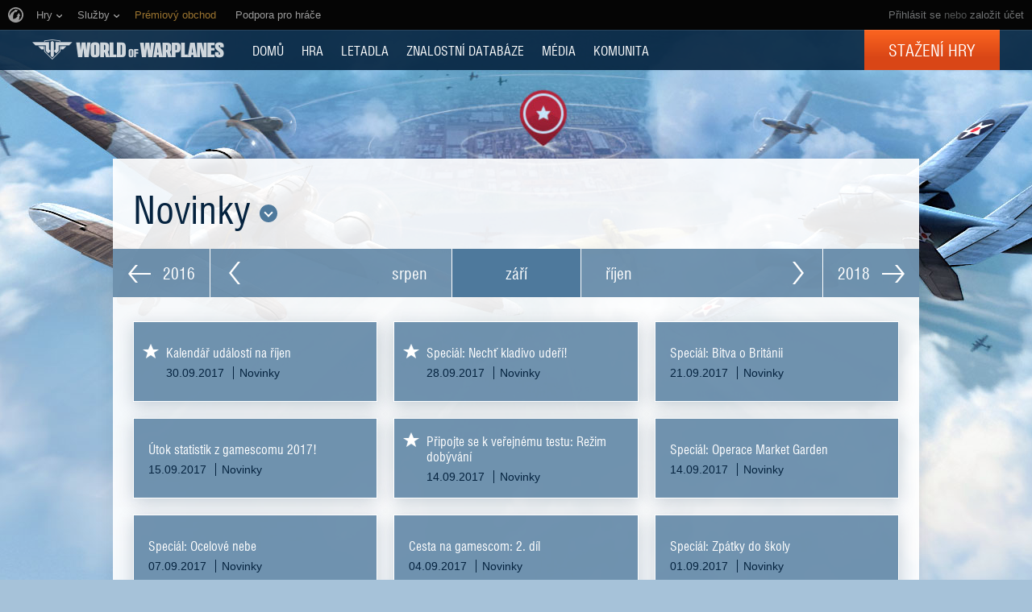

--- FILE ---
content_type: image/svg+xml
request_url: https://cm-eu.wargaming.net/media/public/img/YhUFfUCPS2e1Ny9ZlAueng.svg
body_size: 2286
content:
<?xml version="1.0" encoding="utf-8"?>
<!-- Generator: Adobe Illustrator 18.0.0, SVG Export Plug-In . SVG Version: 6.00 Build 0)  -->
<!DOCTYPE svg PUBLIC "-//W3C//DTD SVG 1.1//EN" "http://www.w3.org/Graphics/SVG/1.1/DTD/svg11.dtd">
<svg width="141px" height="115px" version="1.1" id="Layer_1" xmlns="http://www.w3.org/2000/svg" xmlns:xlink="http://www.w3.org/1999/xlink" x="0px" y="0px"
	 viewBox="0 0 141 115" enable-background="new 0 0 141 115" xml:space="preserve">
<g>
	<path fill="#FFFFFF" d="M92.7,51l-1.5-41H78.5l-0.2-2.9c0-0.1,0-2.8-2-4.9C74.8,0.8,72.7,0,69.9,0c-2.7,0-4.9,0.8-6.4,2.3
		c-2.1,2.1-2,4.8-2,4.9l0.2,2.9l-13.2,0L47,51h22.9H92.7z M77.4,14.4c0.5,0,0.9-0.4,0.9-0.9v-1.3c0.7,0.3,1.5,1.2,1.5,2.1
		c0,1.2-1.3,2-2.5,2c-1.2,0-2.2-1-2.2-2.2c0-0.9,0.5-1.6,1.2-1.9v1.3C76.5,13.9,76.9,14.4,77.4,14.4z M64.9,3.5
		c1.1-1.1,2.8-1.7,5-1.7c2.2,0,3.9,0.6,5,1.7c1.5,1.5,1.5,3.5,1.5,3.6l0.2,2.9H63.6l-0.2-2.9C63.4,7.1,63.4,5,64.9,3.5z M61.5,12.1
		v1.3c0,0.5,0.4,0.9,0.9,0.9c0.5,0,0.9-0.4,0.9-0.9v-1.3c0.7,0.4,1.2,1.1,1.2,1.9c0,1.2-1,2.2-2.2,2.2c-1.2,0-2.5-0.8-2.5-2
		C59.9,13.3,60.8,12.4,61.5,12.1z M57.1,32.6c0-7,5.7-12.7,12.8-12.7c7.1,0,12.8,5.7,12.8,12.7c0,7-5.7,12.7-12.8,12.7
		C62.8,45.2,57.1,39.6,57.1,32.6z"/>
	<path fill="#FFFFFF" d="M73.5,34.1l-2.2,0.1c1.3-1.4,2.6-3.1,3.6-4.9c1.1,1.8,1.9,3.5,2.7,5.5c-0.7-0.2-1-0.3-1.7-0.5
		c0.1,2.6-0.2,4.9-0.8,7.2c3.1-1.8,5.1-5.1,5.1-8.9c0-5.7-4.6-10.3-10.4-10.3c-5.7,0-10.4,4.6-10.4,10.3c0,0.5,0,1,0.1,1.6
		c1.7-3.8,4.3-7.1,9.1-9c-0.4-0.3-0.8-0.7-1.1-1c2.1-0.4,4.4-0.2,6.3,0.6c-1.2,1.2-2.8,2.9-3.7,4.2l-0.4-2c-4.2,2.8-4.8,8.9-4,12.5
		C69.1,38.9,71.7,37.3,73.5,34.1z"/>
	<path fill="#FFFFFF" d="M15.9,56.6c-0.7-0.8-1.5-1.4-2.4-1.8c-0.9-0.4-2-0.7-3.2-0.7H0v28.9h5.5V71.2h4.8c1.2,0,2.2-0.2,3.2-0.7
		c0.9-0.5,1.8-1.1,2.4-1.9c0.7-0.8,1.2-1.7,1.5-2.8c0.4-1.1,0.5-2.2,0.5-3.4c0-1.1-0.2-2.2-0.5-3.3C17.1,58.2,16.6,57.3,15.9,56.6z
		 M11.4,65.8c-0.7,0.7-1.7,1.1-3.1,1.1H5.5v-8.6h2.8c1.4,0,2.4,0.4,3.1,1.1c0.7,0.7,1,1.8,1,3.1C12.4,64,12,65,11.4,65.8z"/>
	<path fill="#FFFFFF" d="M40,82c-0.3,0-0.6-0.1-0.7-0.4c-0.2-0.3-0.3-0.6-0.4-1c-0.1-0.4-0.1-1-0.2-1.5c0-0.6,0-1.2,0-1.9v-3.7
		c0-0.5-0.1-1-0.2-1.6c-0.1-0.5-0.3-1.1-0.6-1.5c-0.3-0.5-0.7-0.9-1.2-1.3c-0.5-0.4-1.2-0.6-2-0.8c1.3-0.2,2.3-0.8,3.1-1.9
		c0.8-1.1,1.2-2.7,1.2-4.9c0-1-0.2-2-0.5-2.9c-0.3-0.9-0.8-1.7-1.4-2.4c-0.6-0.7-1.4-1.2-2.3-1.6c-0.9-0.4-1.9-0.6-3-0.6H20.4v28.9
		h5.5V70.7h4c0.6,0,1.2,0.1,1.6,0.3c0.4,0.2,0.7,0.5,1,0.9c0.3,0.4,0.4,0.8,0.5,1.3c0.1,0.5,0.2,1,0.2,1.6v3.3
		c0,0.9,0.1,1.8,0.3,2.7c0.2,0.9,0.5,1.5,1.1,2H40V82z M33.1,64.4c-0.2,0.5-0.5,1-0.9,1.3c-0.4,0.3-0.8,0.5-1.2,0.7
		c-0.5,0.1-0.9,0.2-1.4,0.2h-3.7v-8.2h3.6c1.2,0,2.2,0.3,2.9,0.8c0.7,0.5,1.1,1.6,1.1,3.2C33.4,63.2,33.3,63.9,33.1,64.4z"/>
	<polygon fill="#FFFFFF" points="56.9,78.5 46.9,78.5 46.9,69.6 56,69.6 56,65.2 46.9,65.2 46.9,58.5 56.9,58.5 56.9,54.1
		41.4,54.1 41.4,82.9 56.9,82.9 	"/>
	<polygon fill="#FFFFFF" points="79,56.8 79,82.9 84.2,82.9 84.2,54.1 75.4,54.1 71.6,72.8 67.7,54.1 58.9,54.1 58.9,82.9
		64.1,82.9 64.1,56.8 64.1,56.8 69.6,82.9 73.5,82.9 79,56.8 	"/>
	<rect x="86.8" y="54.1" fill="#FFFFFF" width="5.5" height="28.9"/>
	<path fill="#FFFFFF" d="M104,83.4c3.2,0,5.5-0.7,7-2.2c1.4-1.5,2.2-3.5,2.2-6.1V54.1h-5.5v20.3c0,1.6-0.3,2.8-0.8,3.6
		c-0.5,0.7-1.5,1.1-2.8,1.1c-1.3,0-2.2-0.4-2.8-1.1c-0.6-0.8-0.9-1.9-0.9-3.5V54.1h-5.5v21.1c0,2.7,0.7,4.7,2.2,6.1
		C98.5,82.7,100.8,83.4,104,83.4z"/>
	<polygon fill="#FFFFFF" points="132.2,54.1 128.4,72.8 124.5,54.1 115.8,54.1 115.8,82.9 120.9,82.9 120.9,56.8 120.9,56.8
		126.4,82.9 130.3,82.9 135.8,56.8 135.9,56.8 135.9,82.9 141,82.9 141,54.1 	"/>
	<path fill="#FFFFFF" d="M51.3,102c-0.4-0.6-0.9-1.2-1.6-1.7c-0.6-0.5-1.3-1-2-1.5l-5.6-3.7c-0.6-0.4-1-0.8-1.4-1.3
		c-0.3-0.5-0.5-1.1-0.5-2c0-0.8,0.3-1.4,0.9-1.8c0.6-0.4,1.3-0.6,2-0.6c1.1,0,1.9,0.4,2.5,1.1c0.6,0.8,0.9,2,0.9,3.8v0.3h5.2v-0.9
		c0-2.9-0.7-5.1-2.2-6.6c-1.5-1.5-3.6-2.2-6.3-2.2c-1.3,0-2.4,0.2-3.4,0.5c-1,0.3-1.9,0.8-2.7,1.5c-0.8,0.6-1.3,1.4-1.8,2.3
		c-0.4,0.9-0.6,2-0.6,3.2c0,3.1,1.4,5.6,4.3,7.4l4.9,3.2c1,0.7,1.8,1.3,2.3,2c0.5,0.6,0.7,1.4,0.7,2.4c0,0.9-0.3,1.7-0.8,2.3
		c-0.6,0.6-1.4,0.9-2.4,0.9c-0.5,0-1-0.1-1.5-0.2c-0.5-0.1-0.9-0.4-1.3-0.8c-0.4-0.4-0.7-0.9-0.9-1.6c-0.2-0.7-0.3-1.5-0.3-2.5v-1.1
		h-5.2v1.1c0,3,0.8,5.3,2.3,7s3.9,2.5,6.9,2.5c2.9,0,5.1-0.7,6.6-2.1c1.5-1.4,2.3-3.4,2.3-6c0-1.1-0.1-2-0.3-2.8
		C52.1,103.3,51.8,102.6,51.3,102z"/>
	<polygon fill="#FFFFFF" points="67.3,96.6 60.1,96.6 60.1,85.5 54.6,85.5 54.6,114.3 60.1,114.3 60.1,101 67.3,101 67.3,114.3
		72.8,114.3 72.8,85.5 67.3,85.5 	"/>
	<path fill="#FFFFFF" d="M91.4,87.1c-0.8-0.8-1.8-1.3-2.9-1.7c-1.1-0.3-2.4-0.5-3.8-0.5c-1.4,0-2.6,0.2-3.8,0.5
		c-1.2,0.3-2.2,0.9-3,1.7C77,88,76.4,89,75.9,90.2c-0.5,1.3-0.7,2.8-0.7,4.6v10.5c0,1.8,0.2,3.3,0.7,4.6c0.5,1.2,1.1,2.2,1.9,3
		c0.8,0.8,1.8,1.3,3,1.6c1.2,0.3,2.4,0.5,3.8,0.5c1.4,0,2.7-0.2,3.8-0.5c1.1-0.3,2.1-0.9,2.9-1.6c0.8-0.8,1.4-1.8,1.9-3
		c0.4-1.2,0.7-2.8,0.7-4.6V94.8c0-1.8-0.2-3.4-0.7-4.6C92.8,88.9,92.2,87.9,91.4,87.1z M88.3,106c0,1.5-0.3,2.7-0.9,3.5
		c-0.6,0.8-1.5,1.2-2.7,1.2c-1.3,0-2.3-0.4-2.9-1.2c-0.6-0.8-0.9-1.9-0.9-3.5V94.2c0-1.5,0.3-2.7,0.9-3.6c0.6-0.8,1.6-1.3,2.9-1.3
		c1.2,0,2.1,0.4,2.7,1.3c0.6,0.9,0.9,2.1,0.9,3.6V106z"/>
	<path fill="#FFFFFF" d="M112.2,87.9c-0.7-0.8-1.5-1.4-2.4-1.8c-0.9-0.4-2-0.7-3.2-0.7H96.3v28.9h5.5v-11.7h4.8
		c1.2,0,2.2-0.2,3.2-0.7c0.9-0.5,1.8-1.1,2.4-1.9c0.7-0.8,1.2-1.7,1.5-2.8c0.4-1.1,0.5-2.2,0.5-3.4c0-1.1-0.2-2.2-0.5-3.3
		C113.4,89.6,112.9,88.7,112.2,87.9z M107.7,97.2c-0.7,0.7-1.7,1.1-3.1,1.1h-2.8v-8.6h2.8c1.4,0,2.4,0.4,3.1,1.1
		c0.7,0.7,1,1.8,1,3.1C108.7,95.4,108.3,96.4,107.7,97.2z"/>
</g>
</svg>


--- FILE ---
content_type: application/javascript
request_url: https://worldofwarplanes.eu/static/1.22.0/plugins/uri/URI.min.js
body_size: 43806
content:
/*! URI.js v1.15.2 http://medialize.github.io/URI.js/ */
/* build contains: IPv6.js, punycode.js, SecondLevelDomains.js, URI.js, URITemplate.js */
(function(e,n){"object"===typeof exports?module.exports=n():"function"===typeof define&&define.amd?define(n):e.IPv6=n(e)})(this,function(e){var n=e&&e.IPv6;return{best:function(g){g=g.toLowerCase().split(":");var l=g.length,b=8;""===g[0]&&""===g[1]&&""===g[2]?(g.shift(),g.shift()):""===g[0]&&""===g[1]?g.shift():""===g[l-1]&&""===g[l-2]&&g.pop();l=g.length;-1!==g[l-1].indexOf(".")&&(b=7);var h;for(h=0;h<l&&""!==g[h];h++);if(h<b)for(g.splice(h,1,"0000");g.length<b;)g.splice(h,0,"0000");for(h=0;h<b;h++){for(var l=
g[h].split(""),e=0;3>e;e++)if("0"===l[0]&&1<l.length)l.splice(0,1);else break;g[h]=l.join("")}var l=-1,n=e=0,k=-1,u=!1;for(h=0;h<b;h++)u?"0"===g[h]?n+=1:(u=!1,n>e&&(l=k,e=n)):"0"===g[h]&&(u=!0,k=h,n=1);n>e&&(l=k,e=n);1<e&&g.splice(l,e,"");l=g.length;b="";""===g[0]&&(b=":");for(h=0;h<l;h++){b+=g[h];if(h===l-1)break;b+=":"}""===g[l-1]&&(b+=":");return b},noConflict:function(){e.IPv6===this&&(e.IPv6=n);return this}}});
(function(e){function n(b){throw RangeError(v[b]);}function g(b,f){for(var k=b.length;k--;)b[k]=f(b[k]);return b}function l(b,k){return g(b.split(f),k).join(".")}function b(b){for(var f=[],k=0,g=b.length,a,c;k<g;)a=b.charCodeAt(k++),55296<=a&&56319>=a&&k<g?(c=b.charCodeAt(k++),56320==(c&64512)?f.push(((a&1023)<<10)+(c&1023)+65536):(f.push(a),k--)):f.push(a);return f}function h(b){return g(b,function(b){var f="";65535<b&&(b-=65536,f+=x(b>>>10&1023|55296),b=56320|b&1023);return f+=x(b)}).join("")}function A(b,
f){return b+22+75*(26>b)-((0!=f)<<5)}function w(b,f,k){var g=0;b=k?q(b/700):b>>1;for(b+=q(b/f);455<b;g+=36)b=q(b/35);return q(g+36*b/(b+38))}function k(b){var f=[],k=b.length,g,a=0,c=128,d=72,m,z,y,e,l;m=b.lastIndexOf("-");0>m&&(m=0);for(z=0;z<m;++z)128<=b.charCodeAt(z)&&n("not-basic"),f.push(b.charCodeAt(z));for(m=0<m?m+1:0;m<k;){z=a;g=1;for(y=36;;y+=36){m>=k&&n("invalid-input");e=b.charCodeAt(m++);e=10>e-48?e-22:26>e-65?e-65:26>e-97?e-97:36;(36<=e||e>q((2147483647-a)/g))&&n("overflow");a+=e*g;l=
y<=d?1:y>=d+26?26:y-d;if(e<l)break;e=36-l;g>q(2147483647/e)&&n("overflow");g*=e}g=f.length+1;d=w(a-z,g,0==z);q(a/g)>2147483647-c&&n("overflow");c+=q(a/g);a%=g;f.splice(a++,0,c)}return h(f)}function u(f){var g,k,e,a,c,d,m,z,y,l=[],u,h,p;f=b(f);u=f.length;g=128;k=0;c=72;for(d=0;d<u;++d)y=f[d],128>y&&l.push(x(y));for((e=a=l.length)&&l.push("-");e<u;){m=2147483647;for(d=0;d<u;++d)y=f[d],y>=g&&y<m&&(m=y);h=e+1;m-g>q((2147483647-k)/h)&&n("overflow");k+=(m-g)*h;g=m;for(d=0;d<u;++d)if(y=f[d],y<g&&2147483647<
++k&&n("overflow"),y==g){z=k;for(m=36;;m+=36){y=m<=c?1:m>=c+26?26:m-c;if(z<y)break;p=z-y;z=36-y;l.push(x(A(y+p%z,0)));z=q(p/z)}l.push(x(A(z,0)));c=w(k,h,e==a);k=0;++e}++k;++g}return l.join("")}var D="object"==typeof exports&&exports,E="object"==typeof module&&module&&module.exports==D&&module,B="object"==typeof global&&global;if(B.global===B||B.window===B)e=B;var t,r=/^xn--/,p=/[^ -~]/,f=/\x2E|\u3002|\uFF0E|\uFF61/g,v={overflow:"Overflow: input needs wider integers to process","not-basic":"Illegal input >= 0x80 (not a basic code point)",
"invalid-input":"Invalid input"},q=Math.floor,x=String.fromCharCode,C;t={version:"1.2.3",ucs2:{decode:b,encode:h},decode:k,encode:u,toASCII:function(b){return l(b,function(b){return p.test(b)?"xn--"+u(b):b})},toUnicode:function(b){return l(b,function(b){return r.test(b)?k(b.slice(4).toLowerCase()):b})}};if("function"==typeof define&&"object"==typeof define.amd&&define.amd)define(function(){return t});else if(D&&!D.nodeType)if(E)E.exports=t;else for(C in t)t.hasOwnProperty(C)&&(D[C]=t[C]);else e.punycode=
t})(this);
(function(e,n){"object"===typeof exports?module.exports=n():"function"===typeof define&&define.amd?define(n):e.SecondLevelDomains=n(e)})(this,function(e){var n=e&&e.SecondLevelDomains,g={list:{ac:" com gov mil net org ",ae:" ac co gov mil name net org pro sch ",af:" com edu gov net org ",al:" com edu gov mil net org ",ao:" co ed gv it og pb ",ar:" com edu gob gov int mil net org tur ",at:" ac co gv or ",au:" asn com csiro edu gov id net org ",ba:" co com edu gov mil net org rs unbi unmo unsa untz unze ",bb:" biz co com edu gov info net org store tv ",
bh:" biz cc com edu gov info net org ",bn:" com edu gov net org ",bo:" com edu gob gov int mil net org tv ",br:" adm adv agr am arq art ato b bio blog bmd cim cng cnt com coop ecn edu eng esp etc eti far flog fm fnd fot fst g12 ggf gov imb ind inf jor jus lel mat med mil mus net nom not ntr odo org ppg pro psc psi qsl rec slg srv tmp trd tur tv vet vlog wiki zlg ",bs:" com edu gov net org ",bz:" du et om ov rg ",ca:" ab bc mb nb nf nl ns nt nu on pe qc sk yk ",ck:" biz co edu gen gov info net org ",
cn:" ac ah bj com cq edu fj gd gov gs gx gz ha hb he hi hl hn jl js jx ln mil net nm nx org qh sc sd sh sn sx tj tw xj xz yn zj ",co:" com edu gov mil net nom org ",cr:" ac c co ed fi go or sa ",cy:" ac biz com ekloges gov ltd name net org parliament press pro tm ","do":" art com edu gob gov mil net org sld web ",dz:" art asso com edu gov net org pol ",ec:" com edu fin gov info med mil net org pro ",eg:" com edu eun gov mil name net org sci ",er:" com edu gov ind mil net org rochest w ",es:" com edu gob nom org ",
et:" biz com edu gov info name net org ",fj:" ac biz com info mil name net org pro ",fk:" ac co gov net nom org ",fr:" asso com f gouv nom prd presse tm ",gg:" co net org ",gh:" com edu gov mil org ",gn:" ac com gov net org ",gr:" com edu gov mil net org ",gt:" com edu gob ind mil net org ",gu:" com edu gov net org ",hk:" com edu gov idv net org ",hu:" 2000 agrar bolt casino city co erotica erotika film forum games hotel info ingatlan jogasz konyvelo lakas media news org priv reklam sex shop sport suli szex tm tozsde utazas video ",
id:" ac co go mil net or sch web ",il:" ac co gov idf k12 muni net org ","in":" ac co edu ernet firm gen gov i ind mil net nic org res ",iq:" com edu gov i mil net org ",ir:" ac co dnssec gov i id net org sch ",it:" edu gov ",je:" co net org ",jo:" com edu gov mil name net org sch ",jp:" ac ad co ed go gr lg ne or ",ke:" ac co go info me mobi ne or sc ",kh:" com edu gov mil net org per ",ki:" biz com de edu gov info mob net org tel ",km:" asso com coop edu gouv k medecin mil nom notaires pharmaciens presse tm veterinaire ",
kn:" edu gov net org ",kr:" ac busan chungbuk chungnam co daegu daejeon es gangwon go gwangju gyeongbuk gyeonggi gyeongnam hs incheon jeju jeonbuk jeonnam k kg mil ms ne or pe re sc seoul ulsan ",kw:" com edu gov net org ",ky:" com edu gov net org ",kz:" com edu gov mil net org ",lb:" com edu gov net org ",lk:" assn com edu gov grp hotel int ltd net ngo org sch soc web ",lr:" com edu gov net org ",lv:" asn com conf edu gov id mil net org ",ly:" com edu gov id med net org plc sch ",ma:" ac co gov m net org press ",
mc:" asso tm ",me:" ac co edu gov its net org priv ",mg:" com edu gov mil nom org prd tm ",mk:" com edu gov inf name net org pro ",ml:" com edu gov net org presse ",mn:" edu gov org ",mo:" com edu gov net org ",mt:" com edu gov net org ",mv:" aero biz com coop edu gov info int mil museum name net org pro ",mw:" ac co com coop edu gov int museum net org ",mx:" com edu gob net org ",my:" com edu gov mil name net org sch ",nf:" arts com firm info net other per rec store web ",ng:" biz com edu gov mil mobi name net org sch ",
ni:" ac co com edu gob mil net nom org ",np:" com edu gov mil net org ",nr:" biz com edu gov info net org ",om:" ac biz co com edu gov med mil museum net org pro sch ",pe:" com edu gob mil net nom org sld ",ph:" com edu gov i mil net ngo org ",pk:" biz com edu fam gob gok gon gop gos gov net org web ",pl:" art bialystok biz com edu gda gdansk gorzow gov info katowice krakow lodz lublin mil net ngo olsztyn org poznan pwr radom slupsk szczecin torun warszawa waw wroc wroclaw zgora ",pr:" ac biz com edu est gov info isla name net org pro prof ",
ps:" com edu gov net org plo sec ",pw:" belau co ed go ne or ",ro:" arts com firm info nom nt org rec store tm www ",rs:" ac co edu gov in org ",sb:" com edu gov net org ",sc:" com edu gov net org ",sh:" co com edu gov net nom org ",sl:" com edu gov net org ",st:" co com consulado edu embaixada gov mil net org principe saotome store ",sv:" com edu gob org red ",sz:" ac co org ",tr:" av bbs bel biz com dr edu gen gov info k12 name net org pol tel tsk tv web ",tt:" aero biz cat co com coop edu gov info int jobs mil mobi museum name net org pro tel travel ",
tw:" club com ebiz edu game gov idv mil net org ",mu:" ac co com gov net or org ",mz:" ac co edu gov org ",na:" co com ",nz:" ac co cri geek gen govt health iwi maori mil net org parliament school ",pa:" abo ac com edu gob ing med net nom org sld ",pt:" com edu gov int net nome org publ ",py:" com edu gov mil net org ",qa:" com edu gov mil net org ",re:" asso com nom ",ru:" ac adygeya altai amur arkhangelsk astrakhan bashkiria belgorod bir bryansk buryatia cbg chel chelyabinsk chita chukotka chuvashia com dagestan e-burg edu gov grozny int irkutsk ivanovo izhevsk jar joshkar-ola kalmykia kaluga kamchatka karelia kazan kchr kemerovo khabarovsk khakassia khv kirov koenig komi kostroma kranoyarsk kuban kurgan kursk lipetsk magadan mari mari-el marine mil mordovia mosreg msk murmansk nalchik net nnov nov novosibirsk nsk omsk orenburg org oryol penza perm pp pskov ptz rnd ryazan sakhalin samara saratov simbirsk smolensk spb stavropol stv surgut tambov tatarstan tom tomsk tsaritsyn tsk tula tuva tver tyumen udm udmurtia ulan-ude vladikavkaz vladimir vladivostok volgograd vologda voronezh vrn vyatka yakutia yamal yekaterinburg yuzhno-sakhalinsk ",
rw:" ac co com edu gouv gov int mil net ",sa:" com edu gov med net org pub sch ",sd:" com edu gov info med net org tv ",se:" a ac b bd c d e f g h i k l m n o org p parti pp press r s t tm u w x y z ",sg:" com edu gov idn net org per ",sn:" art com edu gouv org perso univ ",sy:" com edu gov mil net news org ",th:" ac co go in mi net or ",tj:" ac biz co com edu go gov info int mil name net nic org test web ",tn:" agrinet com defense edunet ens fin gov ind info intl mincom nat net org perso rnrt rns rnu tourism ",
tz:" ac co go ne or ",ua:" biz cherkassy chernigov chernovtsy ck cn co com crimea cv dn dnepropetrovsk donetsk dp edu gov if in ivano-frankivsk kh kharkov kherson khmelnitskiy kiev kirovograd km kr ks kv lg lugansk lutsk lviv me mk net nikolaev od odessa org pl poltava pp rovno rv sebastopol sumy te ternopil uzhgorod vinnica vn zaporizhzhe zhitomir zp zt ",ug:" ac co go ne or org sc ",uk:" ac bl british-library co cym gov govt icnet jet lea ltd me mil mod national-library-scotland nel net nhs nic nls org orgn parliament plc police sch scot soc ",
us:" dni fed isa kids nsn ",uy:" com edu gub mil net org ",ve:" co com edu gob info mil net org web ",vi:" co com k12 net org ",vn:" ac biz com edu gov health info int name net org pro ",ye:" co com gov ltd me net org plc ",yu:" ac co edu gov org ",za:" ac agric alt bourse city co cybernet db edu gov grondar iaccess imt inca landesign law mil net ngo nis nom olivetti org pix school tm web ",zm:" ac co com edu gov net org sch "},has:function(e){var b=e.lastIndexOf(".");if(0>=b||b>=e.length-1)return!1;
var h=e.lastIndexOf(".",b-1);if(0>=h||h>=b-1)return!1;var n=g.list[e.slice(b+1)];return n?0<=n.indexOf(" "+e.slice(h+1,b)+" "):!1},is:function(e){var b=e.lastIndexOf(".");if(0>=b||b>=e.length-1||0<=e.lastIndexOf(".",b-1))return!1;var h=g.list[e.slice(b+1)];return h?0<=h.indexOf(" "+e.slice(0,b)+" "):!1},get:function(e){var b=e.lastIndexOf(".");if(0>=b||b>=e.length-1)return null;var h=e.lastIndexOf(".",b-1);if(0>=h||h>=b-1)return null;var n=g.list[e.slice(b+1)];return!n||0>n.indexOf(" "+e.slice(h+
1,b)+" ")?null:e.slice(h+1)},noConflict:function(){e.SecondLevelDomains===this&&(e.SecondLevelDomains=n);return this}};return g});
(function(e,n){"object"===typeof exports?module.exports=n(require("./punycode"),require("./IPv6"),require("./SecondLevelDomains")):"function"===typeof define&&define.amd?define(["./punycode","./IPv6","./SecondLevelDomains"],n):e.URI=n(e.punycode,e.IPv6,e.SecondLevelDomains,e)})(this,function(e,n,g,l){function b(a,c){var d=1<=arguments.length,m=2<=arguments.length;if(!(this instanceof b))return d?m?new b(a,c):new b(a):new b;if(void 0===a){if(d)throw new TypeError("undefined is not a valid argument for URI");
a="undefined"!==typeof location?location.href+"":""}this.href(a);return void 0!==c?this.absoluteTo(c):this}function h(a){return a.replace(/([.*+?^=!:${}()|[\]\/\\])/g,"\\$1")}function A(a){return void 0===a?"Undefined":String(Object.prototype.toString.call(a)).slice(8,-1)}function w(a){return"Array"===A(a)}function k(a,c){var d={},b,f;if("RegExp"===A(c))d=null;else if(w(c))for(b=0,f=c.length;b<f;b++)d[c[b]]=!0;else d[c]=!0;b=0;for(f=a.length;b<f;b++)if(d&&void 0!==d[a[b]]||!d&&c.test(a[b]))a.splice(b,
1),f--,b--;return a}function u(a,c){var d,b;if(w(c)){d=0;for(b=c.length;d<b;d++)if(!u(a,c[d]))return!1;return!0}var f=A(c);d=0;for(b=a.length;d<b;d++)if("RegExp"===f){if("string"===typeof a[d]&&a[d].match(c))return!0}else if(a[d]===c)return!0;return!1}function D(a,c){if(!w(a)||!w(c)||a.length!==c.length)return!1;a.sort();c.sort();for(var d=0,b=a.length;d<b;d++)if(a[d]!==c[d])return!1;return!0}function E(a){return escape(a)}function B(a){return encodeURIComponent(a).replace(/[!'()*]/g,E).replace(/\*/g,
"%2A")}function t(a){return function(c,d){if(void 0===c)return this._parts[a]||"";this._parts[a]=c||null;this.build(!d);return this}}function r(a,c){return function(d,b){if(void 0===d)return this._parts[a]||"";null!==d&&(d+="",d.charAt(0)===c&&(d=d.substring(1)));this._parts[a]=d;this.build(!b);return this}}var p=l&&l.URI;b.version="1.15.2";var f=b.prototype,v=Object.prototype.hasOwnProperty;b._parts=function(){return{protocol:null,username:null,password:null,hostname:null,urn:null,port:null,path:null,
query:null,fragment:null,duplicateQueryParameters:b.duplicateQueryParameters,escapeQuerySpace:b.escapeQuerySpace}};b.duplicateQueryParameters=!1;b.escapeQuerySpace=!0;b.protocol_expression=/^[a-z][a-z0-9.+-]*$/i;b.idn_expression=/[^a-z0-9\.-]/i;b.punycode_expression=/(xn--)/i;b.ip4_expression=/^\d{1,3}\.\d{1,3}\.\d{1,3}\.\d{1,3}$/;b.ip6_expression=/^\s*((([0-9A-Fa-f]{1,4}:){7}([0-9A-Fa-f]{1,4}|:))|(([0-9A-Fa-f]{1,4}:){6}(:[0-9A-Fa-f]{1,4}|((25[0-5]|2[0-4]\d|1\d\d|[1-9]?\d)(\.(25[0-5]|2[0-4]\d|1\d\d|[1-9]?\d)){3})|:))|(([0-9A-Fa-f]{1,4}:){5}(((:[0-9A-Fa-f]{1,4}){1,2})|:((25[0-5]|2[0-4]\d|1\d\d|[1-9]?\d)(\.(25[0-5]|2[0-4]\d|1\d\d|[1-9]?\d)){3})|:))|(([0-9A-Fa-f]{1,4}:){4}(((:[0-9A-Fa-f]{1,4}){1,3})|((:[0-9A-Fa-f]{1,4})?:((25[0-5]|2[0-4]\d|1\d\d|[1-9]?\d)(\.(25[0-5]|2[0-4]\d|1\d\d|[1-9]?\d)){3}))|:))|(([0-9A-Fa-f]{1,4}:){3}(((:[0-9A-Fa-f]{1,4}){1,4})|((:[0-9A-Fa-f]{1,4}){0,2}:((25[0-5]|2[0-4]\d|1\d\d|[1-9]?\d)(\.(25[0-5]|2[0-4]\d|1\d\d|[1-9]?\d)){3}))|:))|(([0-9A-Fa-f]{1,4}:){2}(((:[0-9A-Fa-f]{1,4}){1,5})|((:[0-9A-Fa-f]{1,4}){0,3}:((25[0-5]|2[0-4]\d|1\d\d|[1-9]?\d)(\.(25[0-5]|2[0-4]\d|1\d\d|[1-9]?\d)){3}))|:))|(([0-9A-Fa-f]{1,4}:){1}(((:[0-9A-Fa-f]{1,4}){1,6})|((:[0-9A-Fa-f]{1,4}){0,4}:((25[0-5]|2[0-4]\d|1\d\d|[1-9]?\d)(\.(25[0-5]|2[0-4]\d|1\d\d|[1-9]?\d)){3}))|:))|(:(((:[0-9A-Fa-f]{1,4}){1,7})|((:[0-9A-Fa-f]{1,4}){0,5}:((25[0-5]|2[0-4]\d|1\d\d|[1-9]?\d)(\.(25[0-5]|2[0-4]\d|1\d\d|[1-9]?\d)){3}))|:)))(%.+)?\s*$/;
b.find_uri_expression=/\b((?:[a-z][\w-]+:(?:\/{1,3}|[a-z0-9%])|www\d{0,3}[.]|[a-z0-9.\-]+[.][a-z]{2,4}\/)(?:[^\s()<>]+|\(([^\s()<>]+|(\([^\s()<>]+\)))*\))+(?:\(([^\s()<>]+|(\([^\s()<>]+\)))*\)|[^\s`!()\[\]{};:'".,<>?\u00ab\u00bb\u201c\u201d\u2018\u2019]))/ig;b.findUri={start:/\b(?:([a-z][a-z0-9.+-]*:\/\/)|www\.)/gi,end:/[\s\r\n]|$/,trim:/[`!()\[\]{};:'".,<>?\u00ab\u00bb\u201c\u201d\u201e\u2018\u2019]+$/};b.defaultPorts={http:"80",https:"443",ftp:"21",gopher:"70",ws:"80",wss:"443"};b.invalid_hostname_characters=
/[^a-zA-Z0-9\.-]/;b.domAttributes={a:"href",blockquote:"cite",link:"href",base:"href",script:"src",form:"action",img:"src",area:"href",iframe:"src",embed:"src",source:"src",track:"src",input:"src",audio:"src",video:"src"};b.getDomAttribute=function(a){if(a&&a.nodeName){var c=a.nodeName.toLowerCase();return"input"===c&&"image"!==a.type?void 0:b.domAttributes[c]}};b.encode=B;b.decode=decodeURIComponent;b.iso8859=function(){b.encode=escape;b.decode=unescape};b.unicode=function(){b.encode=B;b.decode=
decodeURIComponent};b.characters={pathname:{encode:{expression:/%(24|26|2B|2C|3B|3D|3A|40)/ig,map:{"%24":"$","%26":"&","%2B":"+","%2C":",","%3B":";","%3D":"=","%3A":":","%40":"@"}},decode:{expression:/[\/\?#]/g,map:{"/":"%2F","?":"%3F","#":"%23"}}},reserved:{encode:{expression:/%(21|23|24|26|27|28|29|2A|2B|2C|2F|3A|3B|3D|3F|40|5B|5D)/ig,map:{"%3A":":","%2F":"/","%3F":"?","%23":"#","%5B":"[","%5D":"]","%40":"@","%21":"!","%24":"$","%26":"&","%27":"'","%28":"(","%29":")","%2A":"*","%2B":"+","%2C":",",
"%3B":";","%3D":"="}}},urnpath:{encode:{expression:/%(21|24|27|28|29|2A|2B|2C|3B|3D|40)/ig,map:{"%21":"!","%24":"$","%27":"'","%28":"(","%29":")","%2A":"*","%2B":"+","%2C":",","%3B":";","%3D":"=","%40":"@"}},decode:{expression:/[\/\?#:]/g,map:{"/":"%2F","?":"%3F","#":"%23",":":"%3A"}}}};b.encodeQuery=function(a,c){var d=b.encode(a+"");void 0===c&&(c=b.escapeQuerySpace);return c?d.replace(/%20/g,"+"):d};b.decodeQuery=function(a,c){a+="";void 0===c&&(c=b.escapeQuerySpace);try{return b.decode(c?a.replace(/\+/g,
"%20"):a)}catch(d){return a}};var q={encode:"encode",decode:"decode"},x,C=function(a,c){return function(d){try{return b[c](d+"").replace(b.characters[a][c].expression,function(d){return b.characters[a][c].map[d]})}catch(m){return d}}};for(x in q)b[x+"PathSegment"]=C("pathname",q[x]),b[x+"UrnPathSegment"]=C("urnpath",q[x]);q=function(a,c,d){return function(m){var f;f=d?function(a){return b[c](b[d](a))}:b[c];m=(m+"").split(a);for(var e=0,k=m.length;e<k;e++)m[e]=f(m[e]);return m.join(a)}};b.decodePath=
q("/","decodePathSegment");b.decodeUrnPath=q(":","decodeUrnPathSegment");b.recodePath=q("/","encodePathSegment","decode");b.recodeUrnPath=q(":","encodeUrnPathSegment","decode");b.encodeReserved=C("reserved","encode");b.parse=function(a,c){var d;c||(c={});d=a.indexOf("#");-1<d&&(c.fragment=a.substring(d+1)||null,a=a.substring(0,d));d=a.indexOf("?");-1<d&&(c.query=a.substring(d+1)||null,a=a.substring(0,d));"//"===a.substring(0,2)?(c.protocol=null,a=a.substring(2),a=b.parseAuthority(a,c)):(d=a.indexOf(":"),
-1<d&&(c.protocol=a.substring(0,d)||null,c.protocol&&!c.protocol.match(b.protocol_expression)?c.protocol=void 0:"//"===a.substring(d+1,d+3)?(a=a.substring(d+3),a=b.parseAuthority(a,c)):(a=a.substring(d+1),c.urn=!0)));c.path=a;return c};b.parseHost=function(a,c){var d=a.indexOf("/"),b;-1===d&&(d=a.length);if("["===a.charAt(0))b=a.indexOf("]"),c.hostname=a.substring(1,b)||null,c.port=a.substring(b+2,d)||null,"/"===c.port&&(c.port=null);else{var f=a.indexOf(":");b=a.indexOf("/");f=a.indexOf(":",f+1);
-1!==f&&(-1===b||f<b)?(c.hostname=a.substring(0,d)||null,c.port=null):(b=a.substring(0,d).split(":"),c.hostname=b[0]||null,c.port=b[1]||null)}c.hostname&&"/"!==a.substring(d).charAt(0)&&(d++,a="/"+a);return a.substring(d)||"/"};b.parseAuthority=function(a,c){a=b.parseUserinfo(a,c);return b.parseHost(a,c)};b.parseUserinfo=function(a,c){var d=a.indexOf("/"),m=a.lastIndexOf("@",-1<d?d:a.length-1);-1<m&&(-1===d||m<d)?(d=a.substring(0,m).split(":"),c.username=d[0]?b.decode(d[0]):null,d.shift(),c.password=
d[0]?b.decode(d.join(":")):null,a=a.substring(m+1)):(c.username=null,c.password=null);return a};b.parseQuery=function(a,c){if(!a)return{};a=a.replace(/&+/g,"&").replace(/^\?*&*|&+$/g,"");if(!a)return{};for(var d={},m=a.split("&"),f=m.length,e,k,g=0;g<f;g++)if(e=m[g].split("="),k=b.decodeQuery(e.shift(),c),e=e.length?b.decodeQuery(e.join("="),c):null,v.call(d,k)){if("string"===typeof d[k]||null===d[k])d[k]=[d[k]];d[k].push(e)}else d[k]=e;return d};b.build=function(a){var c="";a.protocol&&(c+=a.protocol+
":");a.urn||!c&&!a.hostname||(c+="//");c+=b.buildAuthority(a)||"";"string"===typeof a.path&&("/"!==a.path.charAt(0)&&"string"===typeof a.hostname&&(c+="/"),c+=a.path);"string"===typeof a.query&&a.query&&(c+="?"+a.query);"string"===typeof a.fragment&&a.fragment&&(c+="#"+a.fragment);return c};b.buildHost=function(a){var c="";if(a.hostname)c=b.ip6_expression.test(a.hostname)?c+("["+a.hostname+"]"):c+a.hostname;else return"";a.port&&(c+=":"+a.port);return c};b.buildAuthority=function(a){return b.buildUserinfo(a)+
b.buildHost(a)};b.buildUserinfo=function(a){var c="";a.username&&(c+=b.encode(a.username),a.password&&(c+=":"+b.encode(a.password)),c+="@");return c};b.buildQuery=function(a,c,d){var m="",f,e,k,g;for(e in a)if(v.call(a,e)&&e)if(w(a[e]))for(f={},k=0,g=a[e].length;k<g;k++)void 0!==a[e][k]&&void 0===f[a[e][k]+""]&&(m+="&"+b.buildQueryParameter(e,a[e][k],d),!0!==c&&(f[a[e][k]+""]=!0));else void 0!==a[e]&&(m+="&"+b.buildQueryParameter(e,a[e],d));return m.substring(1)};b.buildQueryParameter=function(a,
c,d){return b.encodeQuery(a,d)+(null!==c?"="+b.encodeQuery(c,d):"")};b.addQuery=function(a,c,d){if("object"===typeof c)for(var m in c)v.call(c,m)&&b.addQuery(a,m,c[m]);else if("string"===typeof c)void 0===a[c]?a[c]=d:("string"===typeof a[c]&&(a[c]=[a[c]]),w(d)||(d=[d]),a[c]=(a[c]||[]).concat(d));else throw new TypeError("URI.addQuery() accepts an object, string as the name parameter");};b.removeQuery=function(a,c,d){var m;if(w(c))for(d=0,m=c.length;d<m;d++)a[c[d]]=void 0;else if("RegExp"===A(c))for(m in a)c.test(m)&&
(a[m]=void 0);else if("object"===typeof c)for(m in c)v.call(c,m)&&b.removeQuery(a,m,c[m]);else if("string"===typeof c)void 0!==d?"RegExp"===A(d)?!w(a[c])&&d.test(a[c])?a[c]=void 0:a[c]=k(a[c],d):a[c]===d?a[c]=void 0:w(a[c])&&(a[c]=k(a[c],d)):a[c]=void 0;else throw new TypeError("URI.removeQuery() accepts an object, string, RegExp as the first parameter");};b.hasQuery=function(a,c,d,m){if("object"===typeof c){for(var f in c)if(v.call(c,f)&&!b.hasQuery(a,f,c[f]))return!1;return!0}if("string"!==typeof c)throw new TypeError("URI.hasQuery() accepts an object, string as the name parameter");
switch(A(d)){case "Undefined":return c in a;case "Boolean":return a=Boolean(w(a[c])?a[c].length:a[c]),d===a;case "Function":return!!d(a[c],c,a);case "Array":return w(a[c])?(m?u:D)(a[c],d):!1;case "RegExp":return w(a[c])?m?u(a[c],d):!1:Boolean(a[c]&&a[c].match(d));case "Number":d=String(d);case "String":return w(a[c])?m?u(a[c],d):!1:a[c]===d;default:throw new TypeError("URI.hasQuery() accepts undefined, boolean, string, number, RegExp, Function as the value parameter");}};b.commonPath=function(a,c){var d=
Math.min(a.length,c.length),b;for(b=0;b<d;b++)if(a.charAt(b)!==c.charAt(b)){b--;break}if(1>b)return a.charAt(0)===c.charAt(0)&&"/"===a.charAt(0)?"/":"";if("/"!==a.charAt(b)||"/"!==c.charAt(b))b=a.substring(0,b).lastIndexOf("/");return a.substring(0,b+1)};b.withinString=function(a,c,d){d||(d={});var m=d.start||b.findUri.start,f=d.end||b.findUri.end,e=d.trim||b.findUri.trim,k=/[a-z0-9-]=["']?$/i;for(m.lastIndex=0;;){var g=m.exec(a);if(!g)break;g=g.index;if(d.ignoreHtml){var u=a.slice(Math.max(g-3,0),
g);if(u&&k.test(u))continue}var u=g+a.slice(g).search(f),h=a.slice(g,u).replace(e,"");d.ignore&&d.ignore.test(h)||(u=g+h.length,h=c(h,g,u,a),a=a.slice(0,g)+h+a.slice(u),m.lastIndex=g+h.length)}m.lastIndex=0;return a};b.ensureValidHostname=function(a){if(a.match(b.invalid_hostname_characters)){if(!e)throw new TypeError('Hostname "'+a+'" contains characters other than [A-Z0-9.-] and Punycode.js is not available');if(e.toASCII(a).match(b.invalid_hostname_characters))throw new TypeError('Hostname "'+
a+'" contains characters other than [A-Z0-9.-]');}};b.noConflict=function(a){if(a)return a={URI:this.noConflict()},l.URITemplate&&"function"===typeof l.URITemplate.noConflict&&(a.URITemplate=l.URITemplate.noConflict()),l.IPv6&&"function"===typeof l.IPv6.noConflict&&(a.IPv6=l.IPv6.noConflict()),l.SecondLevelDomains&&"function"===typeof l.SecondLevelDomains.noConflict&&(a.SecondLevelDomains=l.SecondLevelDomains.noConflict()),a;l.URI===this&&(l.URI=p);return this};f.build=function(a){if(!0===a)this._deferred_build=
!0;else if(void 0===a||this._deferred_build)this._string=b.build(this._parts),this._deferred_build=!1;return this};f.clone=function(){return new b(this)};f.valueOf=f.toString=function(){return this.build(!1)._string};f.protocol=t("protocol");f.username=t("username");f.password=t("password");f.hostname=t("hostname");f.port=t("port");f.query=r("query","?");f.fragment=r("fragment","#");f.search=function(a,c){var b=this.query(a,c);return"string"===typeof b&&b.length?"?"+b:b};f.hash=function(a,c){var b=
this.fragment(a,c);return"string"===typeof b&&b.length?"#"+b:b};f.pathname=function(a,c){if(void 0===a||!0===a){var d=this._parts.path||(this._parts.hostname?"/":"");return a?(this._parts.urn?b.decodeUrnPath:b.decodePath)(d):d}this._parts.path=this._parts.urn?a?b.recodeUrnPath(a):"":a?b.recodePath(a):"/";this.build(!c);return this};f.path=f.pathname;f.href=function(a,c){var d;if(void 0===a)return this.toString();this._string="";this._parts=b._parts();var f=a instanceof b,e="object"===typeof a&&(a.hostname||
a.path||a.pathname);a.nodeName&&(e=b.getDomAttribute(a),a=a[e]||"",e=!1);!f&&e&&void 0!==a.pathname&&(a=a.toString());if("string"===typeof a||a instanceof String)this._parts=b.parse(String(a),this._parts);else if(f||e)for(d in f=f?a._parts:a,f)v.call(this._parts,d)&&(this._parts[d]=f[d]);else throw new TypeError("invalid input");this.build(!c);return this};f.is=function(a){var c=!1,d=!1,f=!1,e=!1,k=!1,u=!1,h=!1,l=!this._parts.urn;this._parts.hostname&&(l=!1,d=b.ip4_expression.test(this._parts.hostname),
f=b.ip6_expression.test(this._parts.hostname),c=d||f,k=(e=!c)&&g&&g.has(this._parts.hostname),u=e&&b.idn_expression.test(this._parts.hostname),h=e&&b.punycode_expression.test(this._parts.hostname));switch(a.toLowerCase()){case "relative":return l;case "absolute":return!l;case "domain":case "name":return e;case "sld":return k;case "ip":return c;case "ip4":case "ipv4":case "inet4":return d;case "ip6":case "ipv6":case "inet6":return f;case "idn":return u;case "url":return!this._parts.urn;case "urn":return!!this._parts.urn;
case "punycode":return h}return null};var F=f.protocol,G=f.port,H=f.hostname;f.protocol=function(a,c){if(void 0!==a&&a&&(a=a.replace(/:(\/\/)?$/,""),!a.match(b.protocol_expression)))throw new TypeError('Protocol "'+a+"\" contains characters other than [A-Z0-9.+-] or doesn't start with [A-Z]");return F.call(this,a,c)};f.scheme=f.protocol;f.port=function(a,c){if(this._parts.urn)return void 0===a?"":this;if(void 0!==a&&(0===a&&(a=null),a&&(a+="",":"===a.charAt(0)&&(a=a.substring(1)),a.match(/[^0-9]/))))throw new TypeError('Port "'+
a+'" contains characters other than [0-9]');return G.call(this,a,c)};f.hostname=function(a,c){if(this._parts.urn)return void 0===a?"":this;if(void 0!==a){var d={};b.parseHost(a,d);a=d.hostname}return H.call(this,a,c)};f.host=function(a,c){if(this._parts.urn)return void 0===a?"":this;if(void 0===a)return this._parts.hostname?b.buildHost(this._parts):"";b.parseHost(a,this._parts);this.build(!c);return this};f.authority=function(a,c){if(this._parts.urn)return void 0===a?"":this;if(void 0===a)return this._parts.hostname?
b.buildAuthority(this._parts):"";b.parseAuthority(a,this._parts);this.build(!c);return this};f.userinfo=function(a,c){if(this._parts.urn)return void 0===a?"":this;if(void 0===a){if(!this._parts.username)return"";var d=b.buildUserinfo(this._parts);return d.substring(0,d.length-1)}"@"!==a[a.length-1]&&(a+="@");b.parseUserinfo(a,this._parts);this.build(!c);return this};f.resource=function(a,c){var d;if(void 0===a)return this.path()+this.search()+this.hash();d=b.parse(a);this._parts.path=d.path;this._parts.query=
d.query;this._parts.fragment=d.fragment;this.build(!c);return this};f.subdomain=function(a,c){if(this._parts.urn)return void 0===a?"":this;if(void 0===a){if(!this._parts.hostname||this.is("IP"))return"";var d=this._parts.hostname.length-this.domain().length-1;return this._parts.hostname.substring(0,d)||""}d=this._parts.hostname.length-this.domain().length;d=this._parts.hostname.substring(0,d);d=new RegExp("^"+h(d));a&&"."!==a.charAt(a.length-1)&&(a+=".");a&&b.ensureValidHostname(a);this._parts.hostname=
this._parts.hostname.replace(d,a);this.build(!c);return this};f.domain=function(a,c){if(this._parts.urn)return void 0===a?"":this;"boolean"===typeof a&&(c=a,a=void 0);if(void 0===a){if(!this._parts.hostname||this.is("IP"))return"";var d=this._parts.hostname.match(/\./g);if(d&&2>d.length)return this._parts.hostname;d=this._parts.hostname.length-this.tld(c).length-1;d=this._parts.hostname.lastIndexOf(".",d-1)+1;return this._parts.hostname.substring(d)||""}if(!a)throw new TypeError("cannot set domain empty");
b.ensureValidHostname(a);!this._parts.hostname||this.is("IP")?this._parts.hostname=a:(d=new RegExp(h(this.domain())+"$"),this._parts.hostname=this._parts.hostname.replace(d,a));this.build(!c);return this};f.tld=function(a,c){if(this._parts.urn)return void 0===a?"":this;"boolean"===typeof a&&(c=a,a=void 0);if(void 0===a){if(!this._parts.hostname||this.is("IP"))return"";var b=this._parts.hostname.lastIndexOf("."),b=this._parts.hostname.substring(b+1);return!0!==c&&g&&g.list[b.toLowerCase()]?g.get(this._parts.hostname)||
b:b}if(a)if(a.match(/[^a-zA-Z0-9-]/))if(g&&g.is(a))b=new RegExp(h(this.tld())+"$"),this._parts.hostname=this._parts.hostname.replace(b,a);else throw new TypeError('TLD "'+a+'" contains characters other than [A-Z0-9]');else{if(!this._parts.hostname||this.is("IP"))throw new ReferenceError("cannot set TLD on non-domain host");b=new RegExp(h(this.tld())+"$");this._parts.hostname=this._parts.hostname.replace(b,a)}else throw new TypeError("cannot set TLD empty");this.build(!c);return this};f.directory=
function(a,c){if(this._parts.urn)return void 0===a?"":this;if(void 0===a||!0===a){if(!this._parts.path&&!this._parts.hostname)return"";if("/"===this._parts.path)return"/";var d=this._parts.path.length-this.filename().length-1,d=this._parts.path.substring(0,d)||(this._parts.hostname?"/":"");return a?b.decodePath(d):d}d=this._parts.path.length-this.filename().length;d=this._parts.path.substring(0,d);d=new RegExp("^"+h(d));this.is("relative")||(a||(a="/"),"/"!==a.charAt(0)&&(a="/"+a));a&&"/"!==a.charAt(a.length-
1)&&(a+="/");a=b.recodePath(a);this._parts.path=this._parts.path.replace(d,a);this.build(!c);return this};f.filename=function(a,c){if(this._parts.urn)return void 0===a?"":this;if(void 0===a||!0===a){if(!this._parts.path||"/"===this._parts.path)return"";var d=this._parts.path.lastIndexOf("/"),d=this._parts.path.substring(d+1);return a?b.decodePathSegment(d):d}d=!1;"/"===a.charAt(0)&&(a=a.substring(1));a.match(/\.?\//)&&(d=!0);var f=new RegExp(h(this.filename())+"$");a=b.recodePath(a);this._parts.path=
this._parts.path.replace(f,a);d?this.normalizePath(c):this.build(!c);return this};f.suffix=function(a,c){if(this._parts.urn)return void 0===a?"":this;if(void 0===a||!0===a){if(!this._parts.path||"/"===this._parts.path)return"";var d=this.filename(),f=d.lastIndexOf(".");if(-1===f)return"";d=d.substring(f+1);d=/^[a-z0-9%]+$/i.test(d)?d:"";return a?b.decodePathSegment(d):d}"."===a.charAt(0)&&(a=a.substring(1));if(d=this.suffix())f=a?new RegExp(h(d)+"$"):new RegExp(h("."+d)+"$");else{if(!a)return this;
this._parts.path+="."+b.recodePath(a)}f&&(a=b.recodePath(a),this._parts.path=this._parts.path.replace(f,a));this.build(!c);return this};f.segment=function(a,c,b){var f=this._parts.urn?":":"/",e=this.path(),k="/"===e.substring(0,1),e=e.split(f);void 0!==a&&"number"!==typeof a&&(b=c,c=a,a=void 0);if(void 0!==a&&"number"!==typeof a)throw Error('Bad segment "'+a+'", must be 0-based integer');k&&e.shift();0>a&&(a=Math.max(e.length+a,0));if(void 0===c)return void 0===a?e:e[a];if(null===a||void 0===e[a])if(w(c)){e=
[];a=0;for(var g=c.length;a<g;a++)if(c[a].length||e.length&&e[e.length-1].length)e.length&&!e[e.length-1].length&&e.pop(),e.push(c[a])}else{if(c||"string"===typeof c)""===e[e.length-1]?e[e.length-1]=c:e.push(c)}else c?e[a]=c:e.splice(a,1);k&&e.unshift("");return this.path(e.join(f),b)};f.segmentCoded=function(a,c,d){var f,e;"number"!==typeof a&&(d=c,c=a,a=void 0);if(void 0===c){a=this.segment(a,c,d);if(w(a))for(f=0,e=a.length;f<e;f++)a[f]=b.decode(a[f]);else a=void 0!==a?b.decode(a):void 0;return a}if(w(c))for(f=
0,e=c.length;f<e;f++)c[f]=b.encode(c[f]);else c="string"===typeof c||c instanceof String?b.encode(c):c;return this.segment(a,c,d)};var I=f.query;f.query=function(a,c){if(!0===a)return b.parseQuery(this._parts.query,this._parts.escapeQuerySpace);if("function"===typeof a){var d=b.parseQuery(this._parts.query,this._parts.escapeQuerySpace),f=a.call(this,d);this._parts.query=b.buildQuery(f||d,this._parts.duplicateQueryParameters,this._parts.escapeQuerySpace);this.build(!c);return this}return void 0!==
a&&"string"!==typeof a?(this._parts.query=b.buildQuery(a,this._parts.duplicateQueryParameters,this._parts.escapeQuerySpace),this.build(!c),this):I.call(this,a,c)};f.setQuery=function(a,c,d){var f=b.parseQuery(this._parts.query,this._parts.escapeQuerySpace);if("string"===typeof a||a instanceof String)f[a]=void 0!==c?c:null;else if("object"===typeof a)for(var e in a)v.call(a,e)&&(f[e]=a[e]);else throw new TypeError("URI.addQuery() accepts an object, string as the name parameter");this._parts.query=
b.buildQuery(f,this._parts.duplicateQueryParameters,this._parts.escapeQuerySpace);"string"!==typeof a&&(d=c);this.build(!d);return this};f.addQuery=function(a,c,d){var f=b.parseQuery(this._parts.query,this._parts.escapeQuerySpace);b.addQuery(f,a,void 0===c?null:c);this._parts.query=b.buildQuery(f,this._parts.duplicateQueryParameters,this._parts.escapeQuerySpace);"string"!==typeof a&&(d=c);this.build(!d);return this};f.removeQuery=function(a,c,d){var f=b.parseQuery(this._parts.query,this._parts.escapeQuerySpace);
b.removeQuery(f,a,c);this._parts.query=b.buildQuery(f,this._parts.duplicateQueryParameters,this._parts.escapeQuerySpace);"string"!==typeof a&&(d=c);this.build(!d);return this};f.hasQuery=function(a,c,d){var f=b.parseQuery(this._parts.query,this._parts.escapeQuerySpace);return b.hasQuery(f,a,c,d)};f.setSearch=f.setQuery;f.addSearch=f.addQuery;f.removeSearch=f.removeQuery;f.hasSearch=f.hasQuery;f.normalize=function(){return this._parts.urn?this.normalizeProtocol(!1).normalizePath(!1).normalizeQuery(!1).normalizeFragment(!1).build():
this.normalizeProtocol(!1).normalizeHostname(!1).normalizePort(!1).normalizePath(!1).normalizeQuery(!1).normalizeFragment(!1).build()};f.normalizeProtocol=function(a){"string"===typeof this._parts.protocol&&(this._parts.protocol=this._parts.protocol.toLowerCase(),this.build(!a));return this};f.normalizeHostname=function(a){this._parts.hostname&&(this.is("IDN")&&e?this._parts.hostname=e.toASCII(this._parts.hostname):this.is("IPv6")&&n&&(this._parts.hostname=n.best(this._parts.hostname)),this._parts.hostname=
this._parts.hostname.toLowerCase(),this.build(!a));return this};f.normalizePort=function(a){"string"===typeof this._parts.protocol&&this._parts.port===b.defaultPorts[this._parts.protocol]&&(this._parts.port=null,this.build(!a));return this};f.normalizePath=function(a){var c=this._parts.path;if(!c)return this;if(this._parts.urn)return this._parts.path=b.recodeUrnPath(this._parts.path),this.build(!a),this;if("/"===this._parts.path)return this;var d,f="",e,k;"/"!==c.charAt(0)&&(d=!0,c="/"+c);if("/.."===
c.slice(-3)||"/."===c.slice(-2))c+="/";c=c.replace(/(\/(\.\/)+)|(\/\.$)/g,"/").replace(/\/{2,}/g,"/");d&&(f=c.substring(1).match(/^(\.\.\/)+/)||"")&&(f=f[0]);for(;;){e=c.indexOf("/..");if(-1===e)break;else if(0===e){c=c.substring(3);continue}k=c.substring(0,e).lastIndexOf("/");-1===k&&(k=e);c=c.substring(0,k)+c.substring(e+3)}d&&this.is("relative")&&(c=f+c.substring(1));c=b.recodePath(c);this._parts.path=c;this.build(!a);return this};f.normalizePathname=f.normalizePath;f.normalizeQuery=function(a){"string"===
typeof this._parts.query&&(this._parts.query.length?this.query(b.parseQuery(this._parts.query,this._parts.escapeQuerySpace)):this._parts.query=null,this.build(!a));return this};f.normalizeFragment=function(a){this._parts.fragment||(this._parts.fragment=null,this.build(!a));return this};f.normalizeSearch=f.normalizeQuery;f.normalizeHash=f.normalizeFragment;f.iso8859=function(){var a=b.encode,c=b.decode;b.encode=escape;b.decode=decodeURIComponent;try{this.normalize()}finally{b.encode=a,b.decode=c}return this};
f.unicode=function(){var a=b.encode,c=b.decode;b.encode=B;b.decode=unescape;try{this.normalize()}finally{b.encode=a,b.decode=c}return this};f.readable=function(){var a=this.clone();a.username("").password("").normalize();var c="";a._parts.protocol&&(c+=a._parts.protocol+"://");a._parts.hostname&&(a.is("punycode")&&e?(c+=e.toUnicode(a._parts.hostname),a._parts.port&&(c+=":"+a._parts.port)):c+=a.host());a._parts.hostname&&a._parts.path&&"/"!==a._parts.path.charAt(0)&&(c+="/");c+=a.path(!0);if(a._parts.query){for(var d=
"",f=0,k=a._parts.query.split("&"),g=k.length;f<g;f++){var u=(k[f]||"").split("="),d=d+("&"+b.decodeQuery(u[0],this._parts.escapeQuerySpace).replace(/&/g,"%26"));void 0!==u[1]&&(d+="="+b.decodeQuery(u[1],this._parts.escapeQuerySpace).replace(/&/g,"%26"))}c+="?"+d.substring(1)}return c+=b.decodeQuery(a.hash(),!0)};f.absoluteTo=function(a){var c=this.clone(),d=["protocol","username","password","hostname","port"],f,e;if(this._parts.urn)throw Error("URNs do not have any generally defined hierarchical components");
a instanceof b||(a=new b(a));c._parts.protocol||(c._parts.protocol=a._parts.protocol);if(this._parts.hostname)return c;for(f=0;e=d[f];f++)c._parts[e]=a._parts[e];c._parts.path?".."===c._parts.path.substring(-2)&&(c._parts.path+="/"):(c._parts.path=a._parts.path,c._parts.query||(c._parts.query=a._parts.query));"/"!==c.path().charAt(0)&&(d=(d=a.directory())?d:0===a.path().indexOf("/")?"/":"",c._parts.path=(d?d+"/":"")+c._parts.path,c.normalizePath());c.build();return c};f.relativeTo=function(a){var c=
this.clone().normalize(),d,f,e;if(c._parts.urn)throw Error("URNs do not have any generally defined hierarchical components");a=(new b(a)).normalize();d=c._parts;f=a._parts;e=c.path();a=a.path();if("/"!==e.charAt(0))throw Error("URI is already relative");if("/"!==a.charAt(0))throw Error("Cannot calculate a URI relative to another relative URI");d.protocol===f.protocol&&(d.protocol=null);if(d.username===f.username&&d.password===f.password&&null===d.protocol&&null===d.username&&null===d.password&&d.hostname===
f.hostname&&d.port===f.port)d.hostname=null,d.port=null;else return c.build();if(e===a)return d.path="",c.build();e=b.commonPath(e,a);if(!e)return c.build();f=f.path.substring(e.length).replace(/[^\/]*$/,"").replace(/.*?\//g,"../");d.path=f+d.path.substring(e.length)||"./";return c.build()};f.equals=function(a){var c=this.clone();a=new b(a);var d={},f={},e={},k;c.normalize();a.normalize();if(c.toString()===a.toString())return!0;d=c.query();f=a.query();c.query("");a.query("");if(c.toString()!==a.toString()||
d.length!==f.length)return!1;d=b.parseQuery(d,this._parts.escapeQuerySpace);f=b.parseQuery(f,this._parts.escapeQuerySpace);for(k in d)if(v.call(d,k)){if(!w(d[k])){if(d[k]!==f[k])return!1}else if(!D(d[k],f[k]))return!1;e[k]=!0}for(k in f)if(v.call(f,k)&&!e[k])return!1;return!0};f.duplicateQueryParameters=function(a){this._parts.duplicateQueryParameters=!!a;return this};f.escapeQuerySpace=function(a){this._parts.escapeQuerySpace=!!a;return this};return b});
(function(e,n){"object"===typeof exports?module.exports=n(require("./URI")):"function"===typeof define&&define.amd?define(["./URI"],n):e.URITemplate=n(e.URI,e)})(this,function(e,n){function g(b){if(g._cache[b])return g._cache[b];if(!(this instanceof g))return new g(b);this.expression=b;g._cache[b]=this;return this}function l(b){this.data=b;this.cache={}}var b=n&&n.URITemplate,h=Object.prototype.hasOwnProperty,A=g.prototype,w={"":{prefix:"",separator:",",named:!1,empty_name_separator:!1,encode:"encode"},
"+":{prefix:"",separator:",",named:!1,empty_name_separator:!1,encode:"encodeReserved"},"#":{prefix:"#",separator:",",named:!1,empty_name_separator:!1,encode:"encodeReserved"},".":{prefix:".",separator:".",named:!1,empty_name_separator:!1,encode:"encode"},"/":{prefix:"/",separator:"/",named:!1,empty_name_separator:!1,encode:"encode"},";":{prefix:";",separator:";",named:!0,empty_name_separator:!1,encode:"encode"},"?":{prefix:"?",separator:"&",named:!0,empty_name_separator:!0,encode:"encode"},"&":{prefix:"&",
separator:"&",named:!0,empty_name_separator:!0,encode:"encode"}};g._cache={};g.EXPRESSION_PATTERN=/\{([^a-zA-Z0-9%_]?)([^\}]+)(\}|$)/g;g.VARIABLE_PATTERN=/^([^*:]+)((\*)|:(\d+))?$/;g.VARIABLE_NAME_PATTERN=/[^a-zA-Z0-9%_]/;g.expand=function(b,e){var h=w[b.operator],l=h.named?"Named":"Unnamed",n=b.variables,t=[],r,p,f;for(f=0;p=n[f];f++)r=e.get(p.name),r.val.length?t.push(g["expand"+l](r,h,p.explode,p.explode&&h.separator||",",p.maxlength,p.name)):r.type&&t.push("");return t.length?h.prefix+t.join(h.separator):
""};g.expandNamed=function(b,g,h,l,n,t){var r="",p=g.encode;g=g.empty_name_separator;var f=!b[p].length,v=2===b.type?"":e[p](t),q,x,w;x=0;for(w=b.val.length;x<w;x++)n?(q=e[p](b.val[x][1].substring(0,n)),2===b.type&&(v=e[p](b.val[x][0].substring(0,n)))):f?(q=e[p](b.val[x][1]),2===b.type?(v=e[p](b.val[x][0]),b[p].push([v,q])):b[p].push([void 0,q])):(q=b[p][x][1],2===b.type&&(v=b[p][x][0])),r&&(r+=l),h?r+=v+(g||q?"=":"")+q:(x||(r+=e[p](t)+(g||q?"=":"")),2===b.type&&(r+=v+","),r+=q);return r};g.expandUnnamed=
function(b,g,h,l,n){var t="",r=g.encode;g=g.empty_name_separator;var p=!b[r].length,f,v,q,w;q=0;for(w=b.val.length;q<w;q++)n?v=e[r](b.val[q][1].substring(0,n)):p?(v=e[r](b.val[q][1]),b[r].push([2===b.type?e[r](b.val[q][0]):void 0,v])):v=b[r][q][1],t&&(t+=l),2===b.type&&(f=n?e[r](b.val[q][0].substring(0,n)):b[r][q][0],t+=f,t=h?t+(g||v?"=":""):t+","),t+=v;return t};g.noConflict=function(){n.URITemplate===g&&(n.URITemplate=b);return g};A.expand=function(b){var e="";this.parts&&this.parts.length||this.parse();
b instanceof l||(b=new l(b));for(var h=0,n=this.parts.length;h<n;h++)e+="string"===typeof this.parts[h]?this.parts[h]:g.expand(this.parts[h],b);return e};A.parse=function(){var b=this.expression,e=g.EXPRESSION_PATTERN,h=g.VARIABLE_PATTERN,n=g.VARIABLE_NAME_PATTERN,l=[],t=0,r,p,f;for(e.lastIndex=0;;){p=e.exec(b);if(null===p){l.push(b.substring(t));break}else l.push(b.substring(t,p.index)),t=p.index+p[0].length;if(!w[p[1]])throw Error('Unknown Operator "'+p[1]+'" in "'+p[0]+'"');if(!p[3])throw Error('Unclosed Expression "'+
p[0]+'"');r=p[2].split(",");for(var v=0,q=r.length;v<q;v++){f=r[v].match(h);if(null===f)throw Error('Invalid Variable "'+r[v]+'" in "'+p[0]+'"');if(f[1].match(n))throw Error('Invalid Variable Name "'+f[1]+'" in "'+p[0]+'"');r[v]={name:f[1],explode:!!f[3],maxlength:f[4]&&parseInt(f[4],10)}}if(!r.length)throw Error('Expression Missing Variable(s) "'+p[0]+'"');l.push({expression:p[0],operator:p[1],variables:r})}l.length||l.push(b);this.parts=l;return this};l.prototype.get=function(b){var e=this.data,
g={type:0,val:[],encode:[],encodeReserved:[]},l;if(void 0!==this.cache[b])return this.cache[b];this.cache[b]=g;e="[object Function]"===String(Object.prototype.toString.call(e))?e(b):"[object Function]"===String(Object.prototype.toString.call(e[b]))?e[b](b):e[b];if(void 0!==e&&null!==e)if("[object Array]"===String(Object.prototype.toString.call(e))){l=0;for(b=e.length;l<b;l++)void 0!==e[l]&&null!==e[l]&&g.val.push([void 0,String(e[l])]);g.val.length&&(g.type=3)}else if("[object Object]"===String(Object.prototype.toString.call(e))){for(l in e)h.call(e,
l)&&void 0!==e[l]&&null!==e[l]&&g.val.push([l,String(e[l])]);g.val.length&&(g.type=2)}else g.type=1,g.val.push([void 0,String(e)]);return g};e.expand=function(b,h){var l=(new g(b)).expand(h);return new e(l)};return g});


--- FILE ---
content_type: application/javascript
request_url: https://worldofwarplanes.eu/static/1.22.0/portal/js/wgsdk.time.js
body_size: 19077
content:
wgsdk = window.wgsdk || {};
wgsdk.vars = window.wgsdk.vars || {};

wgsdk.time = {};
wgsdk.time.init = (function () {

    var obj = function(){
        var wotTimeDelimiter = wgsdk.vars.TIME_DELIMITER || ':';
        var wotDateDelimiter = wgsdk.vars.DATE_DELIMITER || '.';
        var wotDateFormat = wgsdk.vars.DATE_FORMAT || 'dmy';

        function PadZeros2(number){
            if(number === undefined) {
                return "00";
            }
            var str = number.toString();
            switch(str.length) {
            case 0: return "00";
            case 1: return "0"+str;
            default: return str;
            }
        }

        function FormatDate(day, month, year, delimiter) {
            var str = '';
            for (var i=0; i<wotDateFormat.length; ++i) {
                switch (wotDateFormat.charAt(i).toLowerCase()) {
                case 'y': {
                    str += year;
                    break;
                }
                case 'm': {
                    str += month;
                    break;
                }
                case 'd': {
                    str += day;
                    break;
                }
                }
                if (i != wotDateFormat.length - 1) {
                    str += delimiter;
                }
            }
            return str;
        }

        Date.prototype.wotGetDatepickerDateFormat = function() {
            var str = '';
            for (var i=0; i<wotDateFormat.length; ++i) {
                switch (wotDateFormat.charAt(i).toLowerCase()) {
                case 'y': {
                    str += 'yy';
                    break;
                }
                case 'm': {
                    str += 'mm';
                    break;
                }
                case 'd': {
                    str += 'dd';
                    break;
                }
                }
                if (i != wotDateFormat.length - 1) {
                    str += wotDateDelimiter;
                }
            }
            return str;
        };

        Date.prototype.wotGetDatepickerTimeFormat = function() {
            return 'hh'+wotTimeDelimiter+'mm'+wotTimeDelimiter+'ss';
        };

        Date.prototype.wotFormatTime = function(h, m, s) {
            var str =
                PadZeros2(h) + wotTimeDelimiter +
                PadZeros2(m) + wotTimeDelimiter +
                PadZeros2(s);
            return str;
        };

        Date.prototype.wotFormatTimeHM = function(h, m) {
            if (m === undefined) {
                if (h === undefined) {
                    h = this.getHours();
                    m = this.getMinutes();
                }
                else {
                    h = Math.floor(h / 1000);

                    m = Math.floor(h % (60*60) / 60);
                    h = Math.floor(h % (60*60*24) / (60*60));
                }
            }
            var str = PadZeros2(h) + wotTimeDelimiter + PadZeros2(m);
            return str;
        };

        Date.prototype.wotFormatTimeMS = function(m, s) {
            if (s === undefined) {
                if (m === undefined) {
                    m = this.getMinutes();
                    s = this.getSeconds();
                }
                else {
                    m = Math.floor(m / 1000);

                    s = m % 60;
                    m = Math.floor(m % (60*60) / 60);
                }
            }
            var str = PadZeros2(m) + wotTimeDelimiter + PadZeros2(s);
            return str;
        };

        Date.prototype.wotFormatDate = function(day, month, year) {
            if (day === undefined) day = this.getDate();
            if (month === undefined) month = this.getMonth();
            if (year === undefined) year = this.getFullYear();

            // universal big-endian format time
            day = PadZeros2(parseInt(day));
            month = PadZeros2(parseInt(month) + 1);

            var str = FormatDate(day, month, year, wotDateDelimiter);

            return str;
        };


        function FormatDateWithoutYear(day, month, delimiter) {
            date_array = [];
            for (var i=0; i<wotDateFormat.length; ++i) {
                var code = wotDateFormat.charAt(i).toLowerCase();
                if (code == 'm') {
                    date_array.push(month)
                }else if(code=='d'){
                    date_array.push(day)
                }
            }
            return date_array.join(delimiter)
        }

        Date.prototype.wotFormatDateWithoutYear = function(day, month) {
            if (day === undefined) day = this.getDate();
            if (month === undefined) month = this.getMonth();

            // universal big-endian format time
            day = PadZeros2(parseInt(day));
            month = PadZeros2(parseInt(month) + 1);
            var str = FormatDateWithoutYear(day, month, wotDateDelimiter);
            return str;
        };


        Date.prototype.wotUTCDateStringWithoutYear = function(){
            var str = this.wotFormatDateWithoutYear(this.getUTCDate(),
                                                    this.getUTCMonth());
            return str;
        };
        
        Date.prototype.wotTimeString = function(time){
            if (time !== undefined) {
                time = Math.floor(time / 1000);

                var s = time % 60;
                var m = ( (time - s) / 60) % 60;
                var h = (time - m * 60 - s) / (60*60) % 24;
                return this.wotFormatTime(h, m ,s);
            }

            return this.wotFormatTime(this.getHours(), this.getMinutes(), this.getSeconds());
        };

        Date.prototype.wotUTCTimeString = function(){
            var str =
                PadZeros2(this.getUTCHours()) + wotTimeDelimiter +
                PadZeros2(this.getUTCMinutes()) + wotTimeDelimiter +
                PadZeros2(this.getUTCSeconds());
            return str;
        };

        Date.prototype.wotDateString = function(){
            return this.wotFormatDate();
        };
        Date.prototype.wotUTCDateString = function(){
            var str = this.wotFormatDate(this.getUTCDate(),
                                        this.getUTCMonth(),
                                        this.getUTCFullYear());
            return str;
        };

        Date.prototype.wotDateTimeString = function(){
            return this.wotDateString()+' '+this.wotFormatTimeHM();
        };
        Date.prototype.wotUTCDateTimeString = function(){
            return this.wotUTCDateString()+' '+this.wotFormatTimeHM(this.getUTCHours(), this.getUTCMinutes());
        };

        // time in seconds
        // after converting, norm value to be in the same in [0h 0m 0s .. 23h 59m 59s]
        Date.prototype.wotTimeFromUTC = function(time) {
            time = Math.floor(time / 1000);

            var offset = -this.getTimezoneOffset() * 60;
            time += offset;

            var day = 24 * 60 * 60;

            time %= day;
            if (time < 0) {
                time += day;
            }
            return time * 1000;
        };

        Date.prototype.wotToLocaleDayOfWeek = function(dayNumber){

            if (dayNumber === undefined) dayNumber = this.getDay();

            switch(dayNumber) {
                case 0: return translate('TIME_SUNDAY');
                case 1: return translate('TIME_MONDAY');
                case 2: return translate('TIME_TUESDAY');
                case 3: return translate('TIME_WEDNESDAY');
                case 4: return translate('TIME_THURSDAY');
                case 5: return translate('TIME_FRIDAY');
                case 6: return translate('TIME_SATURDAY');
            }
            return this.getDay();
        };

        Date.prototype.wotToLocaleMonthName = function(monthNumber){

            if (monthNumber === undefined) monthNumber = this.getMonth();

            switch(monthNumber) {
                case 0: return translate('TIME_JANUARY');
                case 1: return translate('TIME_FEBRUARY');
                case 2: return translate('TIME_MARCH');
                case 3: return translate('TIME_APRIL');
                case 4: return translate('TIME_MAY');
                case 5: return translate('TIME_JUNE');
                case 6: return translate('TIME_JULY');
                case 7: return translate('TIME_AUGUST');
                case 8: return translate('TIME_SEPTEMBER');
                case 9: return translate('TIME_OCTOBER');
                case 10: return translate('TIME_NOVEMBER');
                case 11: return translate('TIME_DECEMBER');
            }

            return this.getMonth();
        };

        Date.prototype.wotToLocaleDateString = function(){
            var str = FormatDate(this.getDate(), this.wotToLocaleMonthName(), this.getFullYear(), ' ') + translate('TIME_YEAR_REDUCTION');
            return str;
        };

        Date.prototype.newUTCDate = function() {
            return new Date(
                this.getUTCFullYear(), this.getUTCMonth(), this.getUTCDate(),
                this.getUTCHours(), this.getUTCMinutes(), this.getUTCSeconds(),
                this.getUTCMilliseconds()
            );
        };
    };

    return obj

})();


function wotGetTimepickerDefaults() {
    var timeFormat = get_format('TIME_FORMAT');

    // 12-hour format strings from https://docs.djangoproject.com/en/dev/ref/templates/builtins/#date
    var timeTwelveHourFormats = ['A', 'a', 'f', 'g', 'h', 'P'];
    var timeTwelveHour = false;
    for (var i in timeTwelveHourFormats) {
        if (timeFormat.indexOf(timeTwelveHourFormats[i]) != -1)
            timeTwelveHour = true;
    }

    return {
        timeOnlyTitle: translate('TIME_DT_PICKER_CHOOSE_TIME'),
        timeText: translate('TIME_DT_PICKER_TIME'),
        hourText: translate('TIME_DT_PICKER_HOURS'),
        minuteText: translate('TIME_DT_PICKER_MINUTES'),
        secondText: translate('TIME_DT_PICKER_SECONDS'),
        currentText: translate('TIME_DT_PICKER_CURRENT'),
        closeText: translate('TIME_DT_PICKER_CLOSE'),
        cancelText: translate('TIME_DT_PICKER_CANCEL'),
        ampm: timeTwelveHour
    };
}

function wotGetDatepickerDefaults() {

    var date = new Date();

    return { closeText: translate('TIME_DT_PICKER_CLOSE'),
             prevText: translate('TIME_DT_PICKER_PREV'),
             nextText: translate('TIME_DT_PICKER_NEXT'),
             currentText: translate('TIME_DT_PICKER_TODAY'),
             monthNames: [ translate('TIME_JANUARY'),
                           translate('TIME_FEBRUARY'),
                           translate('TIME_MARCH'),
                           translate('TIME_APRIL'),
                           translate('TIME_MAY'),
                           translate('TIME_JUNE'),
                           translate('TIME_JULY'),
                           translate('TIME_AUGUST'),
                           translate('TIME_SEPTEMBER'),
                           translate('TIME_OCTOBER'),
                           translate('TIME_NOVEMBER'),
                           translate('TIME_DECEMBER')],
             monthNamesShort: [ translate('TIME_SHORT_JANUARY'),
                                translate('TIME_SHORT_FEBRUARY'),
                                translate('TIME_SHORT_MARCH'),
                                translate('TIME_SHORT_APRIL'),
                                translate('TIME_SHORT_MAY'),
                                translate('TIME_SHORT_JUNE'),
                                translate('TIME_SHORT_JULY'),
                                translate('TIME_SHORT_AUGUST'),
                                translate('TIME_SHORT_SEPTEMBER'),
                                translate('TIME_SHORT_OCTOBER'),
                                translate('TIME_SHORT_NOVEMBER'),
                                translate('TIME_SHORT_DECEMBER')],
             dayNames: [ translate('TIME_SUNDAY'),
                         translate('TIME_MONDAY'),
                         translate('TIME_TUESDAY'),
                         translate('TIME_WEDNESDAY'),
                         translate('TIME_THURSDAY'),
                         translate('TIME_FRIDAY'),
                         translate('TIME_SATURDAY')],
             dayNamesShort: [ translate('TIME_SHORT_SUNDAY'),
                              translate('TIME_SHORT_MONDAY'),
                              translate('TIME_SHORT_TUESDAY'),
                              translate('TIME_SHORT_WEDNESDAY'),
                              translate('TIME_SHORT_THURSDAY'),
                              translate('TIME_SHORT_FRIDAY'),
                              translate('TIME_SHORT_SATURDAY')],
             dayNamesMin: [ translate('TIME_MIN_SUNDAY'),
                            translate('TIME_MIN_MONDAY'),
                            translate('TIME_MIN_TUESDAY'),
                            translate('TIME_MIN_WEDNESDAY'),
                            translate('TIME_MIN_THURSDAY'),
                            translate('TIME_MIN_FRIDAY'),
                            translate('TIME_MIN_SATURDAY')],
             weekHeader: translate('TIME_DT_PICKER_WEEK_HEADER'),
             dateFormat: date.wotGetDatepickerDateFormat(),
             firstDay: 1,
             isRTL: false,
             showMonthAfterYear: false,
             yearSuffix: ''};
}


function wotUpdateDateTimeFields(selector_prefix) {
    if (selector_prefix){
        selector_prefix = selector_prefix + ' '
    }else{
        selector_prefix = ''
    }

    function GetDateObject(el) {
        var timestamp = parseInt(el.data('timestamp'), 10);

        if (!timestamp) return undefined;

        var date = new Date(timestamp * 1000);

        return date;
    }

    jQuery(selector_prefix + '.js-datetime-format').each(function(i, v) {
        var el = jQuery(v);
        var date = GetDateObject(el);
        if (date && date instanceof Date) {
            var str = date.wotDateTimeString();
            if (str) el.html(str);
        }
    });

    jQuery(selector_prefix + '.js-date-format').each(function(i, v) {
        var el = jQuery(v);
        var date = GetDateObject(el);
        if (date && date instanceof Date) {
            var str = date.wotDateString();
            if (str) el.html(str);
        }
    });

    jQuery(selector_prefix + '.js-date-format-utc').each(function(i, v) {
        var el = jQuery(v);
        var date = GetDateObject(el);
        if (date && date instanceof Date) {
            var str = date.wotUTCDateString();
            if (str) el.html(str);
        }
    });
    
    jQuery(selector_prefix + '.js-date-format-without-year').each(function(i, v) {
        var el = jQuery(v);
        var date = GetDateObject(el);
        if (date && date instanceof Date) {
            var str = date.wotFormatDateWithoutYear();
            if (str) el.html(str);
        }
    });

    jQuery(selector_prefix + '.js-time-format').each(function(i, v) {
        var el = jQuery(v);
        var date = GetDateObject(el);
        if (date && date instanceof Date) {
            var str = date.wotFormatTimeHM();
            if (str) el.html(str);
        }
    });
}


// by default jQuery does not availbale in django admin
if (window.jQuery) {

    wgsdk.time.init();

    jQuery(document).ready(function(){
        wotUpdateDateTimeFields();
    });

    ( function ($) {

        function Datetime(elem, param)
        {
            var api = this;
            var text = $(elem).text();

            if ( param.timestamp != null )
                text = param.timestamp;

            else if ($(elem).data( 'timestamp' ) != null)
                text = $(elem).data( 'timestamp' );

            var local  = new Date();
            var source = new Date( parseInt(text) * 1000 );
            var value  = source.wotDateTimeString();

            if ( param.style == "relative" )
            {
                if ( param.HM == undefined || param.HM == null )
                    param.HM = true;

                var milliseconds = new Date( local.getTime() - source.getTime() ).getTime();
                var minute = 60 * 1000;
                var hour = minute * 60;
                var day = ( hour * local.getHours() ) + ( minute * local.getMinutes() );
                var yesterday = day + ( hour * 24 );

                if ( milliseconds < minute ){
                    value = translate('DATETIME_ONE_MINUTE_AGO');

                } else if ( milliseconds < hour ) {
                    value = translate('DATETIME_ONE_HOUR_AGO');

                } else if ( milliseconds < day ) {
                    value = ( param.HM ) ? translate('DATETIME_TODAY') + ', ' + source.wotFormatTimeHM() : translate('DATETIME_TODAY');

                } else if ( milliseconds < yesterday ) {
                    value = ( param.HM ) ? translate('DATETIME_YESTERDAY') + ', ' + source.wotFormatTimeHM() : translate('DATETIME_YESTERDAY');

                } else {
                    value = ( param.HM ) ? source.wotDateTimeString() : source.wotDateString();
                }
            }

            $(elem).text( value );
            return this;
        }

        $.fn.datetime = function(param){
            var ret;

            this.each( function() {
                var elem = $(this);
                elem.data('wg_datetime', new Datetime(elem, param));
                ret = ret ? ret.add(elem) : elem;
            });

            return ret;
        };

        // wotTimePickerInit wotDatePickerInit start
        function wotDateTimePickerInitParams(params) {
            if (params.onClose) {
                var callback = params.onClose;
                params.onClose = function() {
                    callback();
                    $(this).parent().parent().removeClass('js-calendar-open');
                }
            }
            else {
                params.onClose = function() {
                    $(this).parent().parent().removeClass('js-calendar-open');
                }
            }
        }
        function wotTimePickerInit(widgetSelector, params) {
            wotDateTimePickerInitParams(params);
            widgetSelector.datetimepicker(params);
        }
        window.wotTimePickerInit = wotTimePickerInit;

        function wotDatePickerInit(widgetSelector, params) {
            wotDateTimePickerInitParams(params);
            widgetSelector.datepicker(params);
        }
        window.wotDatePickerInit = wotDatePickerInit;

        $(document).on("click", '.js-calendar-button', function(){
            if ($(this).parent().hasClass('js-calendar-open') ) {
                $(this).parent().removeClass('js-calendar-open');
            } else {
                $(this).parent().find('input').focus();
            }
        });
        $(document).on("focus", '.js-calendar-input', function(){
            $(this).parent().parent().addClass('js-calendar-open');
        });
        // wotTimePickerInit wotDatePickerInit end

    })(jQuery);

}


--- FILE ---
content_type: application/javascript
request_url: https://worldofwarplanes.eu/static/1.22.0/wgportalsdk/js/i18n_resources.js
body_size: 14323
content:

function translate(key) {
    if (window.TRANSLATIONS && key in TRANSLATIONS) return TRANSLATIONS[key];

    if (window.DEBUG_TRANSLATIONS) {
        alert('can not found javascript translation for key: "' + key + '"');
    }

    return key;
};

var TRANSLATIONS = {
    // common
    'OK': gettext('Ok'),
    'YES': gettext('Да'),
    'NO': gettext('Нет'),

    'OR': gettext('или'),

    'COOKIES_NOT_ENABLED': gettext('Пожалуйста, включите приём cookies в вашем браузере и перезагрузите страницу.'),

    // common/wg_dev.js
    'WG_DEV_DEBUG_INFO': gettext('Отладочная информация'),
    'WG_DEV_CLOSE_BUTTON': gettext('Закрыть'),

    // common/tooltips.js
    'TOOLTIP_DOES_NOT_FOUND': gettext('Подсказка не найдена'),
    'TOOLTIP_LOADING': gettext('Загрузка...'),

    // wgportlsdk/js/wgsdk.forms.js
    'FORMS_UNKNOWN_ERROR': gettext('Неизвестная ошибка, повторите попытку позже.'),
    'FORMS_AUTH_NOT_CONFIRMED': gettext('Вы не подтвердили операцию'),
    'FORMS_TIMEOUT': gettext('Превышено время ожидания, попробуйте ещё раз.'),
    'FORMS_SERVER_UNAVAILABLE': gettext('Сервер временно недоступен, повторите попытку позже'),
    'FORMS_WRONG_SERVER_ANSWER': gettext('Неверный ответ сервера'),

    'FORMS_ERROR_413': gettext('Превышен допустимый размер загружаемых файлов'),
    'FORMS_ERROR_413_WITH_LIMIT': gettext('Превышен допустимый размер загружаемых файлов (максимум: %(size)i)'),

    'FORMS_VALIDATION_MIN_LENGTH_ERROR': gettext('Недопустимая длина'),
    'FORMS_VALIDATION_MAX_LENGTH_ERROR': gettext('Недопустимая длина'),
    'FORMS_VALIDATION_EMPTY_FIELD_ERROR': gettext('Поле должно быть заполнено'),

    // wgportalsdk/js/wgsdk.time.js
    'TIME_SUNDAY': gettext('Воскресенье'),
    'TIME_MONDAY': gettext('Понедельник'),
    'TIME_TUESDAY': gettext('Вторник'),
    'TIME_WEDNESDAY': gettext('Среда'),
    'TIME_THURSDAY': gettext('Четверг'),
    'TIME_FRIDAY': gettext('Пятница'),
    'TIME_SATURDAY': gettext('Суббота'),

    'TIME_SHORT_SUNDAY': gettext('вск'),
    'TIME_SHORT_MONDAY': gettext('пнд'),
    'TIME_SHORT_TUESDAY': gettext('втр'),
    'TIME_SHORT_WEDNESDAY': gettext('срд'),
    'TIME_SHORT_THURSDAY': gettext('чтв'),
    'TIME_SHORT_FRIDAY': gettext('птн'),
    'TIME_SHORT_SATURDAY': gettext('сбт'),

    'TIME_MIN_SUNDAY': gettext('Вс'),
    'TIME_MIN_MONDAY': gettext('Пн'),
    'TIME_MIN_TUESDAY': gettext('Вт'),
    'TIME_MIN_WEDNESDAY': gettext('Ср'),
    'TIME_MIN_THURSDAY': gettext('Чт'),
    'TIME_MIN_FRIDAY': gettext('Пт'),
    'TIME_MIN_SATURDAY': gettext('Сб'),

    'TIME_JANUARY': gettext('Январь'),
    'TIME_FEBRUARY': gettext('Февраль'),
    'TIME_MARCH': gettext('Март'),
    'TIME_APRIL': gettext('Апрель'),
    'TIME_MAY': gettext('Май'),
    'TIME_JUNE': gettext('Июнь'),
    'TIME_JULY': gettext('Июль'),
    'TIME_AUGUST': gettext('Август'),
    'TIME_SEPTEMBER': gettext('Сентябрь'),
    'TIME_OCTOBER': gettext('Октябрь'),
    'TIME_NOVEMBER': gettext('Ноябрь'),
    'TIME_DECEMBER': gettext('Декабрь'),

    'TIME_SHORT_JANUARY': gettext('Янв'),
    'TIME_SHORT_FEBRUARY': gettext('Фев'),
    'TIME_SHORT_MARCH': gettext('Мар'),
    'TIME_SHORT_APRIL': gettext('Апр'),
    'TIME_SHORT_MAY': gettext('Май'),
    'TIME_SHORT_JUNE': gettext('Июн'),
    'TIME_SHORT_JULY': gettext('Июл'),
    'TIME_SHORT_AUGUST': gettext('Авг'),
    'TIME_SHORT_SEPTEMBER': gettext('Сен'),
    'TIME_SHORT_OCTOBER': gettext('Окт'),
    'TIME_SHORT_NOVEMBER': gettext('Ноя'),
    'TIME_SHORT_DECEMBER': gettext('Дек'),

    'TIME_YEAR_REDUCTION': gettext('г.'),

    'TIME_DT_PICKER_CLOSE': gettext('Сохранить'),
    'TIME_DT_PICKER_CANCEL': gettext('Отмена'),
    'TIME_DT_PICKER_PREV': gettext('&#x3c;Пред'),
    'TIME_DT_PICKER_NEXT': gettext('След&#x3e;'),
    'TIME_DT_PICKER_TODAY': gettext('Сегодня'),
    'TIME_DT_PICKER_WEEK_HEADER': gettext('Не'),

    'TIME_DT_PICKER_CHOOSE_TIME': gettext('Выберите время'),
    'TIME_DT_PICKER_TIME': gettext('Время (UTC)'),
    'TIME_DT_PICKER_HOURS': gettext('Часы'),
    'TIME_DT_PICKER_MINUTES': gettext('Минуты'),
    'TIME_DT_PICKER_SECONDS': gettext('Секунды'),
    'TIME_DT_PICKER_CURRENT': gettext('Теперь'),

    // common/wot_hl_common.js
    'HL_COMMON_UNKNOWN_ERROR': gettext('Неизвестная ошибка, повторите попытку позже.'),

    // common/wgsdk.dialog.js
    'DIALOG_CAN_NOT_RECEIVE_DATA': gettext('При получении данных произошла ошибка!'),
    'DIALOG_ERROR': gettext('Ошибка'),
    'DIALOG_CLOSE_BUTTON': gettext('Закрыть'),
    'DIALOG_INFORMATION_BUTTON': gettext('Информация...'),
    'DIALOG_REPEATE_BUTTON': gettext('Повторить'),
    'DIALOG_EMPTY_SERVER_RESPONSE': gettext('Неверный тип данных (пустой ответ сервера).'),
    'DIALOG_WRONG_SERVER_RESPONSE': gettext('Неверный ответ сервера.'),
    'DIALOG_WRONG_DATA_TYPE': gettext('Неверный тип данных.'),

    // tournaments/events.js
    'TOURNAMENTS_COMMANDS': gettext('Команды'),
	'TOURNAMENTS_POINTS_TOOLTIP': gettext('Очки'),
    'TOURNAMENTS_GAME_TOOLTIP': gettext('Количество проведенных боев'),
    'TOURNAMENTS_ASSIGN_TEAM_TO_EVENT_NO_SEED': gettext('Ввести посев'),

    // clans/form_validation.js
    'CLANS_NAME_NOT_SET': gettext('Нет имени'),
    'CLANS_TAG_NOT_SET': gettext('Нет тега'),
    'CLANS_MOTTO_NOT_SET': gettext('Нет девиза'),

    'CLANS_EMPTY_NAME': gettext('Вы не ввели имя клана'),
    'CLANS_SHORT_NAME': gettext('Недопустимая длина'),
    'CLANS_LONG_NAME': gettext('Недопустимая длина'),

    'CLANS_EMPTY_TAG': gettext('Вы не ввели тэг клана'),
    'CLANS_LONG_TAG': gettext('Недопустимая длина'),
    'CLANS_WRONG_TAG_SYMBOLS': gettext('Недопустимые символы'),

    'CLANS_EMPTY_MOTTO': gettext('Вы не ввели девиз клана'),
    'CLANS_LONG_MOTTO': gettext('Недопустимая длина'),

    'CLANS_LONG_DESCRIPTION': gettext('Недопустимая длина'),

	// personal/js/utils.js
	'PWD_STRENGTH_EASY': gettext('Очень простой'),
	'PWD_STRENGTH_NORMAL': gettext('Простой'),
	'PWD_STRENGTH_GOOD': gettext('Нормальный'),
	'PWD_STRENGTH_VERY_GOOD': gettext('Сложный'),

    // personal/js/form_validate.js
    'PERSONAL_PWD_LONG': gettext('Недопустимая длина'),
    'PERSONAL_PWD_WRONG_TAG_SYMBOLS': gettext('Пароль содержит некорректные символы. Используйте латинские буквы, цифры и символ подчёркивания'),

    'PERSONAL_PWD_WRONG': gettext('Пароль неверный'),
    'PERSONAL_PWDS_NOT_MATCH': gettext('Пароли не совпадают'),
    'PERSONAL_PWDS_MATCH': gettext('Старый и новый пароли не должны совпадать'),
	'PERSONAL_LOGIN_PWD_MATCH': gettext('Пароль не должен совпадать с Вашим логином'),
	'PERSONAL_NICK_PWD_MATCH': gettext('Пароль не должен совпадать с Вашим ником'),
    'PERSONAL_PWD_OLD_EMPTY': gettext('Вы не ввели старый пароль'),
    'PERSONAL_NEW_PWD_EMPTY': gettext('Вы не ввели новый пароль'),
    'PERSONAL_NEW_PWD_CONFIRM_EMPTY': gettext('Вы не подтвердили новый пароль'),
    'PERSONAL_PWD_SHORT': gettext('Очень короткий'),
    'PERSONAL_PWD_EASY': gettext('Очень легкий'),
    'PERSONAL_PWD_NORM': gettext('Нормальный'),
    'PERSONAL_PWD_GOOD': gettext('Хороший'),
    'PERSONAL_PWD_VERY_GOOD': gettext('Очень хороший'),

    'PERSONAL_PWDS_FIN_NOT_MATCH': gettext('Пароли не совпадают'),
    'PERSONAL_PWD_FIN_MATCH_ACC_PWD': gettext('Финансовый пароль не должен совпадать с паролем от аккаунта'),
    'PERSONAL_PWD_FIN_EMPTY': gettext('Вы не ввели текущий финансовый пароль'),
    'PERSONAL_NEW_PWD_FIN_EMPTY': gettext('Вы не ввели новый финансовый пароль'),
    'PERSONAL_NEW_PWD_FIN_CONFIRM_EMPTY': gettext('Вы не подтвердили новый финансовый пароль'),
    'PERSONAL_PWDS_FIN_MATCH': gettext('Новый финансовый пароль и старый не должны совпадать'),
	'PERSONAL_LOGIN_PWD_FIN_MATCH': gettext('Финансовый пароль не должен совпадать с Вашим логином'),
	'PERSONAL_NICK_PWD_FIN_MATCH': gettext('Финансовый пароль не должен совпадать с Вашим ником'),

    'PERSONAL_ACC_PWD_EMPTY': gettext('Вы не ввели пароль к аккаунту'),
    'PERSONAL_SQ_ANSWER_EMPTY': gettext('Вы не ввели ответ'),
    'PERSONAL_SQ_OWNQ_EMPTY': gettext('Вы не ввели вопрос'),
	'PERSONAL_SQ_QUESTION_EMPTY': gettext('Вы не выбрали вопрос'),

    'PERSONAL_RA_LOGIN_EMPTY': gettext('Вы не ввели email'),
    'PERSONAL_RA_DATE_EMPTY': gettext('Вы не ввели дату'),
    'PERSONAL_RA_EMAIL_EMPTY': gettext('Вы не ввели контактный email'),
    'PERSONAL_RA_DSCR_EMPTY': gettext('Вы не ввели описание проблемы'),
    'PERSONAL_RA_SQ_EMPTY': gettext('Вы не ввели ответ на секретный вопрос'),
    'PERSONAL_RA_EMAIL_FAIL': gettext('Введите корректный email'),

    // personal/subscription/js/helper.js
    'PERSONAL_SBSCR_SUBSCRIPTION': gettext('Подписка'),
    'PERSONAL_SBSCR_ERROR': gettext('Неизвестная ошибка, повторите попытку позже.'),

    // personal/js/sms_price.js
    'PERSONAL_PAY_ON_NUMBER': gettext('на номер'),
    'PERSONAL_PAY_VAT': gettext('с учётом НДС'),
    'PERSONAL_SMS_FEE': gettext('SMS платные. Стоимость СМС'),

	'PERSONAL_PROMOCODE_EMPTY': gettext('Вы не ввели бонус-код'),
    'CBT_INVITECODE_EMPTY': gettext('Вы не ввели инвайт-код'),

    // personal/js/payment.js
    'PERSONAL_PAYMENT_SYSTEM_ERROR': gettext('Сервис оплаты временно недоступен'),

    // personal/js/gifts-incoming.js
    'GIFTS_GIFT_RECEIVED': gettext('Подарок принят, и будет вам начислен в ближайшее время'),
    'GIFTS_ACCEPT_TITLE': gettext('Принять подарок?'),
    'GIFTS_CANCEL_TITLE': gettext('Отказаться от подарка?'),
    'GIFTS_ACCEPT_QUESTION': gettext('Вы уверены, что хотите принять подарок?'),
    'GIFTS_CANCEL_QUESTION': gettext('Вы уверены, что хотите отказаться от подарка?'),
    'GIFTS_NO_WAY_BACK': gettext('Это действие нельзя отменить.'),

    'REGISTRATION_ACCOUNT_NAME_TOO_SHORT': gettext('Слишком короткое имя пользователя'),
    'REGISTRATION_ACCOUNT_NAME_TOO_LONG': gettext('Слишком длинное имя пользователя'),
    'REGISTRATION_ACCOUNT_NAME_INVALID': gettext('Имя содержит некорректные символы. Можно использовать латинские буквы, цифры и символ подчёркивания'),

    'REGISTRATION_ACCOUNT_LOGIN_TOO_SHORT': gettext('Слишком короткий email'),
    'REGISTRATION_ACCOUNT_LOGIN_TOO_LONG': gettext('Слишком длинный email'),
    'REGISTRATION_ACCOUNT_LOGIN_INVALID': gettext('Требуется валидный email'),

    'REGISTRATION_ACCOUNT_PASSWORD_TOO_SHORT': gettext('Слишком короткий пароль'),
    'REGISTRATION_ACCOUNT_PASSWORD_TOO_LONG': gettext('Слишком длинный пароль'),
    'REGISTRATION_ACCOUNT_PASSWORD_INVALID': gettext('Пароль содержит некорректные символы. Используйте латинские буквы, цифры и символ подчёркивания'),
    'REGISTRATION_ACCOUNT_PASSWORD_SAME_TO_LOGIN_OR_NICKNAME': gettext('Пароль совпадает с именем или email'),

    'REGISTRATION_ACCOUNT_PASSWORD_NOT_CONFIRMED': gettext('Вы не повторили пароль'),
    'REGISTRATION_ACCOUNT_PASSWORDS_DONT_MATCH': gettext('Введенные пароли не совпадают'),

    'REGISTRATION_PASSWORD_COMPLEXITY_SHORT': gettext('Очень короткий'),
    'REGISTRATION_PASSWORD_COMPLEXITY_NORMAL': gettext('Нормальный'),
    'REGISTRATION_PASSWORD_COMPLEXITY_GOOD': gettext('Хороший'),
    'REGISTRATION_PASSWORD_COMPLEXITY_VERYGOOD': gettext('Очень хороший'),

    'TOURNAMENT_EDIT_BATTLE_DIALOG' : gettext('Редактирование сражения'),

    'DATETIME_ONE_MINUTE_AGO' : gettext('Менее минуты назад'),
    'DATETIME_ONE_HOUR_AGO' : gettext('Менее часа назад'),
    'DATETIME_TODAY' : gettext('Сегодня'),
    'DATETIME_YESTERDAY' : gettext('Вчера')
};


--- FILE ---
content_type: image/svg+xml
request_url: https://cm-eu.wargaming.net/media/public/img/EIp2bvzxTv6bio2qHUCPRg.svg
body_size: 1927
content:
<?xml version="1.0" encoding="utf-8"?>
<!-- Generator: Adobe Illustrator 18.1.1, SVG Export Plug-In . SVG Version: 6.00 Build 0)  -->
<!DOCTYPE svg PUBLIC "-//W3C//DTD SVG 1.1//EN" "http://www.w3.org/Graphics/SVG/1.1/DTD/svg11.dtd">
<svg version="1.1" id="Layer_1" xmlns="http://www.w3.org/2000/svg" xmlns:xlink="http://www.w3.org/1999/xlink" x="0px" y="0px"
	 width="170px" height="110px" viewBox="0 0 170 110" enable-background="new 0 0 170 110" xml:space="preserve">
<path fill="#FFFFFF" d="M126.027,34.04395c2.1253,0,3.8536-1.7294,3.8536-3.8552c0-2.1262-1.7283-3.8552-3.8536-3.8552
	c-2.1249,0-3.8536,1.729-3.8536,3.8552C122.1734,32.31455,123.9021,34.04395,126.027,34.04395z M126.027,27.87955
	c1.2713,0,2.3083,1.0374,2.3083,2.3092c0,1.2818-1.03699,2.3192-2.3083,2.3192c-1.2813,0-2.3182-1.0374-2.3182-2.3192
	C123.7088,28.91695,124.7457,27.87955,126.027,27.87955z M53.8106,34.01095h-1.6645l4.3443-8.0263l4.3441,8.0263h-1.6646
	l-2.6795-4.9849L53.8106,34.01095z M36.0112,34.01095h-1.6645l4.3442-8.0263l2.634,4.8667l2.6341-4.8667l4.3441,8.0263h-1.6646
	l-2.6795-4.9849l-2.6342,4.9002l-2.6339-4.9002L36.0112,34.01095z M81.6406,27.87615h-2.6742v-1.5385h6.8864v1.5385h-2.6743v6.1348
	h-1.5379V27.87615z M97.4392,34.00715h-5.3329v-7.6736h5.3329v1.5386h-3.8048v1.5288h3.8048v1.539h-3.8048v1.5283h3.8048V34.00715z
	 M66.8137,30.17235c-0.2467-0.3249-0.3948-0.7246-0.3948-1.1642c0-0.1402,0-0.7386,0-0.7386c0-1.0695,0.8661-1.9317,1.9346-1.9317
	c0.0216,0,4.08,0,4.08,0s0,0.6588,0,1.5341h-4.08c-0.219,0.0001-0.3969,0.1782-0.3969,0.397v0.7393
	c0,0.2189,0.1779,0.3969,0.3969,0.397h2.478c0.6291,0,1.1864,0.306,1.5398,0.7713c0.2467,0.3248,0.3949,0.7246,0.3949,1.1641
	c0,0.1402,0,0.7387,0,0.7387c0,1.0694-0.86629,1.9316-1.9347,1.9316h-4.0801v-1.5341h4.0801c0.2189,0,0.3968-0.1781,0.3968-0.397
	v-0.7392c0-0.2189-0.1779-0.4013-0.3968-0.4013h-2.478C67.7244,30.93935,67.1671,30.63765,66.8137,30.17235z M105.857,33.99815
	h-1.52631v-7.6646h4.0289c0.6292,0,1.1864,0.3018,1.5397,0.7671c0.2468,0.3248,0.3949,0.7246,0.3949,1.1641
	c0,0.0636,0,1.4605,0,1.4605c0,0.91-0.6282,1.668-1.4739,1.8742l1.701,3.1267h-1.5518l-2.4748-4.6037h1.8649
	c0.2189,0,0.3969-0.1781,0.3969-0.3969v-1.4608c0-0.2189-0.178-0.397-0.3969-0.3971v0.0052H105.857V33.99815z M136.5666,34.00715
	h-1.528v-7.6736h5.33289v1.5386h-3.80489v1.5288h3.80489v1.539h-3.80489V34.00715z M124.4155,44.51135
	c-3.8871-2.6763-9.047-4.1502-14.5293-4.1502c-5.4824,0-10.6422,1.4739-14.5294,4.1502
	c-3.88699,2.6763-6.02769,6.2288-6.02769,10.0031c0,3.7745,2.1407,7.327,6.02769,10.0032c3.8872,2.6763,9.047,4.1502,14.5294,4.1502
	c5.4823,0,10.6422-1.4739,14.5293-4.1502c3.8871-2.6762,6.0278-6.2287,6.0278-10.0032
	C130.4433,50.74015,128.3026,47.18765,124.4155,44.51135z M118.9394,60.74095c-2.4264,1.7625-5.665,2.7332-9.1195,2.7332
	c-3.3544,0-6.5116-0.931-8.8901-2.6215c-2.3783-1.6904-3.6881-3.9345-3.6881-6.3186c0-2.3841,1.3098-4.6281,3.6881-6.3186
	c2.37849-1.6904,5.5357-2.6214,8.8901-2.6214c3.4545,0,6.6931,0.9707,9.1195,2.7332c2.321,1.686,3.5993,3.8903,3.5993,6.2068
	S121.2604,59.05485,118.9394,60.74095z M79.2347,40.95295h7.8573v27.1233h-7.8573V40.95295z M67.4369,60.31675l28.17661,23.6986
	H84.6747l-34.2528-28.7938l12.2019-0.0003c2.5935,0,5.2762-1.6362,5.2762-4.3744c0-2.7381-2.6827-4.3743-5.2762-4.3743h-22.604
	l-6.5716-5.5196H63.7991c3.1076,0,6.1363,0.9228,8.3093,2.5319c1.709,1.2654,3.7462,3.5698,3.7462,7.362
	c0,2.3216-0.7595,4.3449-2.2575,6.0137c-1.3457,1.4993-3.2454,2.6346-5.4935,3.2828
	C67.9068,60.20005,67.695,60.25525,67.4369,60.31675z M35.0833,44.51135c-3.887-2.6763-9.0469-4.1502-14.5292-4.1502
	c-5.4822,0-10.6422,1.4739-14.5293,4.1502c-3.8872,2.6763-6.0279,6.2288-6.0279,10.0031c0,3.7745,2.1407,7.327,6.0279,10.0032
	c3.8871,2.6763,9.0471,4.1502,14.5293,4.1502c5.4823,0,10.6422-1.4739,14.5292-4.1502c3.8872-2.6762,6.0279-6.2287,6.0279-10.0032
	C41.1112,50.74005,38.9705,47.18745,35.0833,44.51135z M7.9095,54.53405c0-2.3841,1.3098-4.628,3.6882-6.3186
	c2.3785-1.6904,5.5357-2.6214,8.89-2.6214c3.4544,0,6.6932,0.9707,9.1196,2.7332c2.3211,1.6861,3.5994,3.8903,3.5994,6.2068
	s-1.2783,4.5208-3.5994,6.2069c-2.4264,1.7625-5.6652,2.7332-9.1196,2.7332c-3.3543,0-6.5115-0.931-8.89-2.6215
	C9.2193,59.16215,7.9095,56.91815,7.9095,54.53405z M170.0031,40.95295v27.1233h-7.8573l-21.2363-17.7171v17.7171h-7.8978v-21.7936
	l-6.33981-5.3295l14.1652-0.0002l21.3087,17.9222v-17.9222H170.0031z"/>
</svg>


--- FILE ---
content_type: application/javascript
request_url: https://worldofwarplanes.eu/static/1.22.0/portal/js/wgsdk.forms.js
body_size: 56694
content:
wgsdk.showFormFieldError = (function($) {
    var obj = function(form_id) {
        $('input[type=password], input[type=text]', form_id).each(function(){
            var fieldset = $(this).parents('fieldset');
            if ($('.b-error-text', fieldset).length > 0){
                fieldset.removeClass('accept').addClass('decline');
                $('.b-decline', fieldset).css({'display': 'none'});
            }
        })
    };
    return obj;
})($)


wgsdk.InputLengthValidator = (function($){
    var obj = function (inputSelector, params) {
        params = params || {};
        var minValue = params.min;
        var maxValue = params.max;
        var required = params.required;
        var requiredErrorMsg = params.requiredErrorMsg || translate('FORMS_VALIDATION_EMPTY_FIELD_ERROR');
        var minLengthErrorMsg = params.minLengthErrorMsg || translate('FORMS_VALIDATION_MIN_LENGTH_ERROR');
        var maxLengthErrorMsg = params.maxLengthErrorMsg || translate('FORMS_VALIDATION_MAX_LENGTH_ERROR');

        minValue = minValue !== undefined ? minValue : -1;
        maxValue = maxValue !== undefined ? maxValue : $(inputSelector).attr('maxlength');

        return function(value) {
            var length = value.length;
            var empty = length == 0;

            if (required && empty) {
                return {'status': 'error',
                        'error': requiredErrorMsg};
            }

            if (!empty && length < minValue)
                return {'status': 'error',
                        'error': minLengthErrorMsg};

            if (maxValue && maxValue > 0) {
                if (length > maxValue)
                    return {'status': 'error',
                            'error': maxLengthErrorMsg};
            }

            return {'status': 'ok'};
        };
    }
    return obj;
})($)


wgsdk.InputWatcher = (function($) {

    var obj = function($selector, preprocessor, onChange, postprocessor, events) {
        var instance = this,
            defaultEvents = 'input.iw propertychange.iw change.iw forceCheck.iw';

        if (typeof(events) !== 'string' || events.length === 0) {
            events = defaultEvents;
        }
        
        this.oldValue = '';
        this.$selector = $selector;

        // public interfaces
        this.getValue = function() {
            return this.$selector.val();
        };
        this.setValue = function(value, apply) {
            if (typeof postprocessor === 'function') {
                value = postprocessor(value, apply, this.oldValue);
            }
            this.$selector.val(value);
            if (apply) {
                instance.oldValue = value;
            }
        };
        this.restoreValue = function() {
            this.setValue(instance.oldValue, false);
        };
        this.destroy = function() {
            this.$selector.off('.iw');
        };
        this.processChange = function(e) {
            var value = instance.getValue(), v;

            if (preprocessor) {
                v = preprocessor(value);
                if (v != value) {
                    instance.setValue(v, false);
                    value = instance.getValue();
                }
            }
            if (value != instance.oldValue || e.type === 'forceCheck') {
                if (onChange) {
                    onChange(value, instance.oldValue);
                }
                instance.oldValue = value;
            }
        };
        this.stopWatch = function() {
            this.$selector.off(events);
        };
        this.startWatch = function() {
            this.$selector.on(events, this.processChange);
        };

        this.startWatch();
    }

    return obj;
})($);


wgsdk.removeError = (function($){
    var obj = function(selector){
        var fieldset = $(selector).parents('fieldset');
        $('.b-error', fieldset).remove();
        $('.b-decline, .b-accept, .b-verification', fieldset).removeAttr('style');
    };
    return obj
})($)

wgsdk.AjaxFetcher = (function($){

    var obj = function (defAjaxSettings, requestStarted, requestFinished, delay){
        var instance = this;
        var curAjax;
        var curAjaxTimer;

        function onError(XMLHttpRequest, textStatus, errorThrown){
            requestFinished(null);
            instance.cleanRequest();
        }
        function onSuccess(data, textStatus, XMLHttpRequest){
            requestFinished(data);
            instance.cleanRequest();
        }

        this.sendRequest = function(data, instant){
            instance.cancelRequest();

            var settings = {    'dataType': 'json',
                                'success': onSuccess,
                                'error': onError};

            $.extend(true, settings, defAjaxSettings, {'data': data});

            function sendIt(){
                if(requestStarted)
                    requestStarted(settings);

                curAjax = $.ajax(settings);
            }
            if( !instant && delay && (delay > 0))
                curAjaxTimer = window.setTimeout(sendIt, delay);
            else
                sendIt();
        };

        this.cancelRequest = function(){
            if(curAjax || curAjaxTimer)
                onError();  //   cleanRequest is called from it
        };
        this.cleanRequest = function(){
            if(curAjaxTimer){
                window.clearTimeout(curAjaxTimer);
                curAjaxTimer = null;
            }

            if(curAjax){
                curAjax.abort();
                curAjax = null;
            }
        };
    }
    return obj;

})($)

wgsdk.NoAjaxFetcher = (function ($){
    var obj = function(getDataCallback, requestStarted, requestFinished){
        this.sendRequest = function(data, instant){
            requestFinished(getDataCallback(data));
        };

        this.cancelRequest = function(){
            requestFinished(null);
        };
    }
    return obj
})($)




wgsdk.forms = (function($){
    var obj = {

        auth: function(params) {
            var RELOGIN_FORM_URL = window.RELOGIN_FORM_URL ? window.RELOGIN_FORM_URL : "should be defined like global workspace";
            var submit_params = {
                success: function() {
                    // here we have guaranties from the server, that there will be no 600 error
                    // (since relogin has successed), so we can close dialog
                    params.success();
                    $('#js-relogin-form-wrapper').dialog('close');
                },
                iframeProxy: true
            };
            var ext_params = { source: RELOGIN_FORM_URL,
                            OnReady: function(dialog) {
                                $('.js-cancel-button', dialog).click(function(){
                                    if(params.OnCancel) {
                                        params.OnCancel();
                                    }
                                });
                            } };

            wgsdk.forms.submit_from_popup(false, '#js-relogin-form', '#js-relogin-form-wrapper', submit_params, ext_params);
        },

        auth_dialog: function() {
            var LOGIN_FORM_URL = window.LOGIN_FORM_URL ? window.LOGIN_FORM_URL : 'should be defined in global namespace';
            var submit_params = {
                success: function(data) {
                    if (data && data.redirect_to) {
                        location.href = data.redirect_to;
                    }
                    else {
                        setTimeout(function() {
                            location.reload();
                        }, 100);
                    }
                },
                error: function(data) {
                    if(data.enable_captcha){
                        window.wotCaptcha.Enable();
                        $('.fieldset_captcha').show();
                    }
                    wgsdk.waiting('close');
                },
                iframeProxy: true
            };
            var ext_params = {
                source: LOGIN_FORM_URL,
                stayOpened: true,
                OnSubmitCallback: function() {
                    wgsdk.waiting('open');
                }
            };

            wgsdk.forms.submit_from_popup(false, '#js-auth-popup-form', '#js-auth-popup-dialog', submit_params, ext_params);
        },

        post: function(params) {

            wgsdk.waiting('open');

            $.ajax({
                type: 'post',
                data: params.data || {},
                url:  params.url,
                dataType: 'json',
                success: function(data, status, request) {
                    if (!data) {
                        wgsdk.error(translate('FORMS_UNKNOWN_ERROR'));
                        return;
                    }

                    if (data.error_code == 600) {
                        wgsdk.forms.auth({ success: function() {wgsdk.forms.post(params); } });
                        return;
                    }

                    if (data.status == 'redirect') {
                        if (data.redirect_url) {
                            location.href = data.redirect_url;
                        }
                        return;
                    }

                    if (data.error) {
                        wgsdk.error(data.error);
                        return;
                    }

                    if (params.success_replace) {
                        $(params.success_replace.hide, selector).hide();
                        $(params.success_replace.show, selector).show();
                    }
                    if (params.success_add_text) {
                        wgsdk.forms.add_text_to_element(params.success_add_text.selector, params.success_add_text.params);
                    }

                    if (params.success) params.success(data, status, request);
                },
                error:  params.error || function(request, text, errorThrown) {
                    if (wgsdk.dev != null) {
                        wgsdk.dev.ajax_default_error_handler(request, text, errorThrown);
                    } else {
                        wgsdk.error(translate('FORMS_UNKNOWN_ERROR'));
                        return;
                    }
                },
                complete: function() {
                    wgsdk.waiting('close');
                    if (params.complete) params.complete();
                    wotUpdateDateTimeFields();
                }
            });
        },

        hide_errors: function (form_selector) {
            $(form_selector).removeClass('b-error-on-form');
            $('.b-message-error-text', form_selector).empty();

            $('.b-error-on-form-field', form_selector).removeClass('b-error-on-form-field');
            $('.b-error-text', form_selector).empty();
        },

        clear_inputs: function(form_selector) {
            $('input[type="password"]', form_selector).val('');
            $('input[type="text"]', form_selector).val('');
        },

        get_next_iframe_number: function(){
            if (!wgsdk.forms.__iframe_number) {
                wgsdk.forms.__iframe_number = 0;
            }
            return ++wgsdk.forms.__iframe_number;
        },

        submit: function(selector, params) {
            params = params || {};
            params.after_error = 'after_error' in params ? params.after_error : 'focus';
            var form = $(selector);

            var MAX_PROCESSING_TIME = 10;
            if (window.PENDING_OPERATION_JAVASCRIPT_TIMEOUT) {
                MAX_PROCESSING_TIME = window.PENDING_OPERATION_JAVASCRIPT_TIMEOUT;
            }

            var processingStartTime = undefined;

            var onFormErrorHandler = params.onFormError || wgsdk.forms.submit_onFormError;
            var onFormError = function(error_message) {
                onFormErrorHandler(form, error_message);
            };

            var onFieldErrorHandler = params.onFieldError || wgsdk.forms.submit_onFieldError;
            var onFieldError = function(element_id, error_message) {
                onFieldErrorHandler(element_id, form, error_message);
            };

            function set_focus(wrapper){
                window.setTimeout(function(e){
                    wgsdk.set_focus(wrapper);
                }, 1000);
            }

            var processing = false;

            var OnSuccess = function(data, status, request) {
                processing = false;

                wgsdk.forms.hide_errors(form);
                if (!data) {
                    wgsdk.error(translate('FORMS_UNKNOWN_ERROR'));
                    return;
                }

                if (data.status === 'ok') {
                    if (params.success) params.success(data, status, request);

                    if (params.success_replace) {
                        $(params.success_replace.hide, selector).hide();
                        $(params.success_replace.show, selector).show();
                    }

                    if (params.success_add_text) {
                        if (params.success_add_text.params.from_server) {
                            params.success_add_text.params.text = data.log_message;
                        }

                        wgsdk.forms.add_text_to_element(params.success_add_text.selector,
                                                    params.success_add_text.params);
                    }

                    if (data.success_url) location.href=data.success_url;
                    if (params.success_url) location.href=params.success_url;

                    return;
                }

                if (data.status === 'warning') {
                    if (params.warning) params.warning(data, status, request);
                    return;
                }

                if (data.status === 'processing') {

                    var date = new Date();
                    if (processingStartTime === undefined) {
                        processingStartTime = date.getTime();
                    }

                    if (date.getTime() - processingStartTime < MAX_PROCESSING_TIME * 1000) {

                        processing = true;

                        setTimeout(function() {
                            $.ajax({
                                type: 'get',
                                url:  data.status_url,
                                dataType: 'json',
                                success: OnSuccess,
                                error: OnError,
                                complete: OnComplete,
                                cache: false
                            });
                        }, 1000);

                        return;
                    }

                    if ('onTimeout' in params) {
                        params.onTimeout(form);
                    }

                    if ('stop_url' in data && data['stop_url']) {
                        // stop processing
                        $.ajax({ type: 'post',
                                    url:  data.stop_url,
                                    dataType: 'json'
                                    });
                    }

                    // form error data
                    data.status = 'error';
                    data.error = translate('FORMS_TIMEOUT');
                }

                if (data.status === 'redirect') {
                    if (data.redirect_url) {
                        location.href = data.redirect_url;
                    }
                    return;
                }

                if (data.status == 'error')
                {
                    if (data.error_type == 'admin_error'){
                        alert(data.errors['__all__']);
                    }

                    if (window.wotCaptcha) {
                        wotCaptcha.Reload();
                    }

                    if (data.error_code == 600) {
                        wgsdk.forms.auth({ success: function() {form.submit();},
                                        OnCancel: function() {
                                            onFormError(translate('FORMS_AUTH_NOT_CONFIRMED'));
                                        }
                                    });
                        return;
                    }

                    if (data.error_code == 413) {
                        data.error = translate('FORMS_ERROR_413');
                        if (data.data.size_limit) {
                            var limit = data.data.size_limit;
                            var size = '' + limit + ' b';
                            if (limit > 1024) {
                                limit = limit / 1024;
                                size = limit.toFixed(2) + ' Kb';
                            }
                            if (limit > 1024) {
                                limit = limit / 1024;
                                size = limit.toFixed(2) + ' Mb';
                            }
                            data.error = translate('FORMS_ERROR_413_WITH_LIMIT').replace('%(size)i', size);
                        }
                    }

                    if (data.errors && data.errors.__all__ && data.errors.__all__.length > 0)
                        onFormError(data.errors.__all__[0]);
                    if (data.error && data.error.length > 0)
                        onFormError(data.error);

                    if (data.errors)
                        for (var field in data.errors)
                            if (field != '__all__' && data.errors[field] && data.errors[field].length > 0) {
                                var prefix = data.form_prefix? data.form_prefix + "-" : "";
                                onFieldError('id_'+prefix+field, data.errors[field][0]);
                            }
                }
                else
                {
                    onFormError(translate('FORMS_UNKNOWN_ERROR'));
                }

                if (params.error_replace) {
                    $(params.error_replace.hide, selector).hide();
                    $(params.error_replace.show, selector).show();
                }

                if (params.success_add_text && params.success_add_text.params.from_server) {
                    wgsdk.forms.add_text_to_element(params.success_add_text.selector,
                                                {clear: true});
                }

                if (params.error) params.error(data);

                if (params.after_error == 'focus') set_focus(form);

            };

            var OnError = function(request, text, errorThrown) {
                wgsdk.forms.hide_errors(form);
                onFormError(translate('FORMS_SERVER_UNAVAILABLE'));

                if (window.wotCaptcha) {
                    wotCaptcha.Reload();
                }

                if (params.error) params.error();

                if (window.ajax_default_error_handler != null){
                    window.ajax_default_error_handler(request, text, errorThrown);
                }

                if (params.after_error == 'focus') set_focus(form);
            };

            var OnComplete = function() {
                if (!processing) {
                    wgsdk.waiting('close');
                    wotUpdateDateTimeFields();
                }
            };

            wgsdk.waiting('open');

            var target = form.attr('target');
            if (target) {
                var iframe_number = wgsdk.forms.get_next_iframe_number();
                var iframe_id = target+'-'+iframe_number;
                var iframe = $('<iframe id="'+iframe_id+'" name="'+iframe_id+'" style="display:none;"></iframe>');
                iframe.appendTo($('body'));

                form.attr('target', iframe_id);

                if (params.action) {
                    form.attr('action', params.action);
                }

                function ProcessIframeAnswer(dataString, params) {
                    params = params || {};

                    var data = undefined;
                    var status = 'success';
                    var request = {
                        status: 200,
                        statusText: 'iframe fake status'
                    };
                    try {
                        var text = dataString;
                        if (!text) return;
                        data = JSON.parse(text);
                    }
                    catch(err) {
                        status = 'error';
                        request.status = 404;
                        OnError(request, status, translate('FORMS_WRONG_SERVER_ANSWER'));
                        OnComplete();
                    }
                    if (data) {
                        OnSuccess(data, status, request);
                        OnComplete();
                    }

                    if (params.OnComplete) params.OnComplete();

                    iframe.remove();
                }

                if (params.iframeProxy) {
                    var IFRAME_PROXY = window.IFRAME_PROXY ? window.IFRAME_PROXY : "should be defined in global workspace";
                    var proxy = new Porthole.WindowProxy(IFRAME_PROXY, iframe_id);
                    Porthole.proxies[proxy.proxyIFrameName] = proxy;

                    var EventListener = undefined;

                    EventListener = function(messageEvent) {
                        ProcessIframeAnswer(messageEvent.data,
                                            {OnComplete: function(){
                                                proxy.removeEventListener(EventListener);
                                                delete Porthole.proxies[iframe_id];
                                            } } );
                    };
                    proxy.addEventListener(EventListener);
                }
                else {

                    iframe.load(function(e){
                        var dataString = '';
                        if($('#json_data', iframe.contents()).length){
                            dataString = $('#json_data', iframe.contents()).text();
                        }else{
                            dataString = $('body', iframe.contents()).text();
                        }
                        ProcessIframeAnswer(dataString);
                    });
                }

                return false;
            }
            else {
                var ext_data = params.ext_data || [];

                if (typeof ext_data === 'function') {
                    ext_data = ext_data(selector, params);
                }

                var data = form.serializeArray();

                $.ajax({ type: 'post',
                        url:  params.action || form.attr('action'),
                        data: data.concat(ext_data),
                        dataType: 'json',
                        success: OnSuccess,
                        error: OnError,
                        complete: OnComplete
                    });
                return true;
            }
        },

        submit_onFormError: function(form, error_message) {
            var block = $('.b-message-error', form);
            if (!block.length) {
                block = $('<div class="b-message-error b-message-error__none" />').prependTo(form);
            }

            var text = $('.b-message-error-text', block);
            if (!text.length) {
                text = $('<div class="b-message-error-text" />').prependTo(block);
            }

            text.html(error_message);
            block.parents('form').addClass('b-error-on-form');
        },

        submit_onFieldError: function(element_id, form, error_message) {
            var field = $('#' + element_id, form);
            if (!field.length) {
                wgsdk.forms.submit_onFormError(form, element_id + ': ' + error_message);
                return;
            }

            //trying to find elements for display error message
            var block = false;
            var owner = field.parent();
            for (var i = 0; i < 2; ++i) {
                block = $('.b-error', owner);
                if (block.length > 0) break;

                owner = owner.parent();
            }

            if (!block.length) {
                block = $('<div class="b-error" />');
                var tinymce_object = field.parent().find('#'+element_id+'_parent');
                // If error for WYSIWYG TinyMCE editor field - display error under editor field
                if( tinymce_object.length){
                    tinymce_object.after(block);
                }else{
                    field.after(block);
                }
            }

            var arrow = $('.arrow', block);
            if (!arrow.length) {
                arrow = $('<div class="arrow png"><!-- --></div>').appendTo(block);
            }

            var text = $('.b-error-text', block);
            if (!text.length) {
                text = $('<div class="b-error-text" />').appendTo(block);
            }

            text.html(error_message);
            block.parents('fieldset').addClass('b-error-on-form-field');
        },

        /*
            selector,
            params:
                text,
                clear, | boolean
        */
        add_text_to_element: function(selector, params) {
            var element = $(selector);
            if (params.clear && params.clear==true)  element.html('');
            if (params.text) element.html((element.html() != "" ? element.html() + '<br />' : '') + params.text);
        },


        // initialized dialogs on all popup_selector-s
        // wrap submit function - open modal popup with form to wich connected wgsdk.forms.submit
        // add some wrappers to submit callbacks (success, error)
        // get all parameters which are available in submit
        // ext parameters:
        // - OnOpenCallback = function (popup_selector, form_selector, submit_params, ext_params)
        // - OnCloseCallback = function (popup_selector, form_selector, submit_params, ext_params)
        // - source - selector or url of the popup
        submit_from_popup: function(popup_selector, form_selector, dialog_id, submit_params, ext_params) {


            var src = '';
            if (ext_params.source) {
                src = ext_params.source;
            }

            var OnClosed = function (e ,ui) {
                var dialog = $(dialog_id);
                var form = $(form_selector, dialog);
                if (ext_params.OnCloseCallback) {
                    ext_params.OnCloseCallback(popup_selector, form_selector, submit_params, ext_params);
                }
                form.unbind();
            };


            var OnReady = function(e, ui) {

                var dialog = $(dialog_id);

                var success = submit_params.success;

                var OnSuccess = function(data, textStatus, XmlHttpRequest) {
                    if (success) { success(data, textStatus, XmlHttpRequest); }

                    if (!ext_params.stayOpened) {
                        dialog.dialog('close');
                    }
                };

                submit_params.success = OnSuccess;

                var form = $(form_selector, dialog);

                if (ext_params.OnOpenCallback) {
                    ext_params.OnOpenCallback(popup_selector, form_selector, submit_params, ext_params);
                }

                wgsdk.forms.init_countables();

                wgsdk.set_focus(dialog);

                form.submit(function (e){
                    if (ext_params.OnSubmitCallback)
                        ext_params.OnSubmitCallback();

                    if (wgsdk.forms.submit(form_selector, submit_params)) {
                        e.preventDefault();
                    }
                });

                dialog.dialog( "option", "position", 'center' );

                if (ext_params.OnReady) {
                    ext_params.OnReady(dialog);
                }
                if ($('.js-step').length) {
                    var IE='\v'=='v';
                    var stepWrap = $(this);
                    if(IE) {
                    setTimeout(function() {
                        wgsdk.step(stepWrap);
                    }, 100);
                    } else {
                        wgsdk.step($(this));
                    }
                }
            };

            var dialog_params = {
                modal: true,
                open: OnReady,
                close: OnClosed,
                type: ext_params.type || "get",
                resizable: false
            };
            if(typeof(ext_params.autoOpen)) dialog_params.autoOpen = ext_params.autoOpen;

            var ShowDialog = function(e){
                //TODO: move to OnReady?
                try {
                    //since src can be an url instead of selector
                    $(src).removeClass('js-hidden');
                }
                catch(err){}

                if (src) {
                    if (typeof ext_params.source === 'function') {
                        dialog_params.url = src();
                    }
                    else {
                        dialog_params.url = src;
                    }
                }

                if (typeof ext_params.buttons !== 'undefined') {
                    dialog_params.buttons = ext_params.buttons;
                }

                if (ext_params.data) {
                    if (typeof ext_params.data === 'function') {
                        dialog_params.ext_data = ext_params.data();
                    }
                    else {
                        dialog_params.ext_data = ext_params.data;
                    }
                }

                wgsdk.dialog(dialog_id, dialog_params);

                if (e) e.preventDefault();
            }

            if (popup_selector) {
                $(popup_selector).click(ShowDialog);
            }
            else {
                ShowDialog();
            }

        },

        init_countables: function() {

            $(".js-countable-input").add(".js-countable-field input[type=text]").add(".js-countable-field textarea").each( function(idx, field) {
                $(field).closest(".js-countable-field").removeClass('js-countable-field');
                $(field).closest(".js-countable-input").removeClass('js-countable-input');

                var fieldset = $(field).closest('fieldset');
                if (fieldset.length != 1) { alert('js-countable: fieldset not found'); return; }

                var max_value_el = $('.js-countable-max-value', fieldset);
                if (max_value_el.length != 1) { alert('js-countable: max-value not specified'); return; }

                var focusInColor = max_value_el.data('focusinColor'),
                    focusOutColor = max_value_el.data('focusoutColor'),
                    zeroNumColor = max_value_el.data('zeronumColor'),
                    defaultColor = max_value_el.css('color'),
                    isFocusColorsAvailable = (focusInColor !== undefined && focusOutColor !== undefined);

                var addFocusInOutEvents = function (counter) {
                    if (isFocusColorsAvailable) {
                        var input = $('input', counter.closest('fieldset'));

                        input.focusout(function() {
                            if (counter.text() !== "0") {
                                counter.css('color', focusOutColor);
                            }
                        });

                        input.focusin(function() {
                            if (counter.text() !== "0") {
                                counter.css('color', focusInColor);
                            }
                        });
                   }
                };

                var handleCounterColor = function (counter) {
                    if (counter.text() === "0" && zeroNumColor !== undefined) {
                        counter.css('color', zeroNumColor);
                    } else {
                        if (isFocusColorsAvailable) {
                            if ($('input', counter.closest('fieldset')).is(":focus")) {
                                counter.css('color', focusInColor);
                            } else {
                                counter.css('color', focusOutColor);
                            }
                        } else {
                            counter.css('color', defaultColor);
                        }
                    }
                }

                var max_value = parseInt(max_value_el.text());
                $(field).attr('maxlength', max_value);
                max_value_el.text(wgsdk.thousands(max_value));
                
                var curr_number = $('.b-informer .number', fieldset);
                if (curr_number.length != 1) { fieldset.append('<span class="number"></span>'); }

                var onPress = function(e) {
                    var isCharacterKeyPress = function(evt) {
                        if (typeof evt.which == "undefined") {
                            // This is IE, which only fires keypress events for printable keys
                            return true;
                        } else if (typeof evt.which == "number" && evt.which > 0) {
                            // In other browsers except old versions of WebKit, evt.which is
                            // only greater than zero if the keypress is a printable key.
                            // We need to filter out backspace and ctrl/alt/meta key combinations
                            return !evt.ctrlKey && !evt.metaKey && !evt.altKey && evt.which != 8;
                        }
                        return false;
                    };
                    var value = $(field).val();
                    if (!isCharacterKeyPress(e)) {
                        return true;
                    }

                    if (wgsdk.forms.calc_textarea_real_length(value) >= max_value) {
                        /* Allow user to change selected part of text, even if input value length equals maximum length */
                        if ('selectionStart' in this) { /* IE9+ */
                            if (this.selectionStart !== this.selectionEnd) {
                                return true;
                            }
                        } else if (document.selection.createRange) { /* IE7/8 */
                            if (document.selection.createRange().text !== '') {
                                return true;
                            }
                        }
                        return false;
                    }
                    return true;
                };
                var onChange = function(e){
                    var value = $(field).val();
                    if (wgsdk.forms.calc_textarea_real_length(value) > max_value) {
                        value = value.substring(0, max_value);
                        $(field).val(value);
                    }
                    curr_number.text( wgsdk.thousands(max_value - wgsdk.forms.calc_textarea_real_length($(field).val()) ));
                    handleCounterColor(curr_number);
                };
                $(field).change(onChange);
                $(field).keyup(onChange);
                $(field).keypress(onPress);
                addFocusInOutEvents(max_value_el);
                onChange();
            })
        },

        calc_textarea_real_length: function(str) {
            /* function find in passed string all newline symbols and redouble it when calculate the number of symbols.
            * use when need to calc the length of string before sending to server.
            * pass params: str - string,
            * return: number - the patched length. */
            return (typeof str === 'string' || str instanceof String) ? str.replace(/\r?\n/gm, "\r\n").length : 0;
        }
    }
    return obj;
})($)


$.extend(wgsdk.forms,{
    /* returned value from static/ajax validator shoud be in form:
     * {'status': 'ok'|'error',
     *  'error': 'Optional error description',
     *  'text': 'Optional success text'}
    */
    validate_input: function(input_selector, options) {
        var defaults = {
            'preprocessor': null,
            'postprocessor': null,
            'validator': null,
            'ajaxValidator': null,
            'ajaxDelay': 0,
            'ignoreAccept': false,
            'onStateChange': null,
            'events': null,
            'initValue': undefined
        };

        options = $.extend({}, defaults, options);

        var input = $(input_selector);
        var fieldset = input.parents('fieldset:first');
        var accept = $('.b-accept', fieldset);
        var decline = $('.b-decline', fieldset);

        var context = {
            'input': input,
            'fieldset': fieldset
        };

        var ON_BLUR_DELAY = 200;
        var ON_SET_BLUR_CALLBACK_DELAY = 125;

        var onStateChange = options.onStateChange || function(){};
        var setState = function(states) {
            fieldset.addClass(states);
            onStateChange(context);
        };
        var clearState = function(states) {
            fieldset.removeClass(states || 'decline accept verification');
            onStateChange(context);
        };
        var hasAnyOfStates = function(states) {
            states = states.split(' ');
            for (var i in states) {
                var state = states[i];
                if (state && fieldset.hasClass(state))
                    return true;
            }

            return false;
        };

        function cleanResult(){
            clearState();
            accept.text('');
            decline.text('');
        }
        function isFailed(res){
            return (!res.status || (res.status=='error'));
        }
        function processResult(res){
            function set_text(el, text){
                if(text)
                    el.html(text);
                else
                    el.html('&nbsp;');
            }
            cleanResult();
            if(isFailed(res)){
                setState('decline');
                set_text(decline, res.error);
                return false;
            }

            if (!options.ignoreAccept) {
                setState('accept');
                set_text(accept, res.text);
            }
            return true;
        }

        function inputEqualInitialValue(value) {
            if (options.initValue !== undefined) {
                return options.initValue === value;
            } else {
                return false;
            }
        }

        function Validate(value, validateStatic, validateAjax, instant){
            var isInputEqualInitialValue = inputEqualInitialValue(value);

            if(validateStatic && options.validator && !isInputEqualInitialValue){
                var res = options.validator(value);

                // we'd like to cancel request before updating ui,
                // cause it can clean our changes through callback
                var failed = isFailed(res);
                if(failed)
                    fetcher.cancelRequest();

                processResult(res);

                if(failed)
                    return; // already failed. do not need ajax
            }
            if(validateAjax && options.ajaxValidator && !isInputEqualInitialValue){
                clearState('accept'); // not yet
                fetcher.sendRequest({'value': value}, instant);
            }

            if (isInputEqualInitialValue) {
                cleanResult();
            }
        }

        function onChange(value, old_value){
            if(value.length){
                Validate(value, true, true, false);
            } else{
                cleanResult();
                fetcher.cancelRequest();
            }
        }
        function onRequestStarted(settings){
            cleanResult();
            setState('verification');
        }
        function onRequestFinished(data){
            cleanResult();
            if(data)
                processResult(data);
        }

        // wrap in setTimeout, since we sometimes move focus in form (see submit_from_popup) right before
        // this code is executed and it cause processing an unexpecred OnBlur event in IE
        setTimeout(function() {
            input.blur(function(event) {
                setTimeout(function() {
                    if (!hasAnyOfStates('accept decline verification')) {
                        var value = watcher.getValue();

                        // AJAX validation is pointless for empty values
                        var validateAjax = value != '';
                        Validate(value, true, validateAjax, true);
                    }
                }, ON_BLUR_DELAY);
            });
        }, ON_SET_BLUR_CALLBACK_DELAY);
     
        var watcher = new wgsdk.InputWatcher(input, options.preprocessor, onChange, options.postprocessor, options.events);
        var fetcher = new wgsdk.AjaxFetcher(options.ajaxValidator, onRequestStarted, onRequestFinished, options.ajaxDelay);
        var submitHandler = function(event){
            if (!hasAnyOfStates('accept error decline verification'))
                Validate(watcher.getValue(), true, false, true);

            if (hasAnyOfStates('error decline verification')) {
                event.preventDefault();
                event.stopImmediatePropagation();
            }
        };
        input.parents('form:first').submit(submitHandler);
        input.bind('remove', function(){
            $(this).parents('form:first').unbind('submit', submitHandler);
        });
    },

    validate_input_size: function(inputSelector, params) {
        this.validate_input(inputSelector, {'validator': wgsdk.InputLengthValidator(inputSelector, params)});
    }
});

wgsdk.forms.Forms  = (function(){
    var obj = {
        create: function(method, url, params, target) {
            var form = $('<form>')
                .attr('method', method)
                .attr('action', url);

            if (target) {
                form.attr('target', target);
            }

            $.each(params, function(key, value) {
                $('<input type="hidden">')
                    .attr('name', key)
                    .attr('value', value)
                    .appendTo(form);
            });

            form.appendTo('body');
            return form;
        },
        send: function(method, url, params, target) {
            var form = wgsdk.forms.Forms.create(method, url, params, target);
            form.submit();
        },
        sendGet: function(url, params, target) {
            return wgsdk.forms.Forms.send('GET', url, params, target);
        },
        sendPost: function(url, params, target) {
            return wgsdk.forms.Forms.send('POST', url, params, target);
        }
    };
    return obj;
})($);


wgsdk.autocomplete = (function($, wgsdk) {
    'use strict';

    var globalAutocompleteCounter = 0,
        KEY_BACKSPACE = 8,
        KEY_ENTER = 13,
        KEY_ESCAPE = 27,
        KEY_DOWN = 40,
        KEY_UP = 38,
        ON_BLUR_HIDE_TIMEOUT = 200,
        CONTAINER_SELECTOR = '.js-autocomplete-container';
        
    var module = function (inputSelector, url, options) {

        var autocompleteContainerId = 'js-autocomplete-container-' + (++globalAutocompleteCounter),
            defaults = {
                'autosubmit': false,   /* Submit form on click/enter */
                'minlength': 0,
                'preprocessor': function(value, prefix) {
                    value = $.trim(value);
                    prefix = $.trim(prefix);
                    var matchedSubstrIndex = value.toLowerCase().indexOf(prefix.toLowerCase());
                    value = value.substr(0, matchedSubstrIndex) + '<span class="b-autocomplete_match">'+value.substr(matchedSubstrIndex, prefix.length)+'</span>'+value.substr(matchedSubstrIndex+prefix.length);
                    return value;
                },  
                'zindex': null,
                'customWrapper': null,
                'postprocessor': null,
                'dataprocessor': null,  /* AJAX params processor before send */
                'changeCallback': null,
                'responseDataPreprocessor': null,
                'customClass': ''
            },
            $input, $lines, $wrapper, $wrapperContainer, $template, watcher, fetcher, searchValue, $form;
            
        options = $.extend({}, defaults, options);
        
        function getItemContainer() {
            if (options.customWrapper === null) {
                return $wrapper;
            } else {
                return $wrapperContainer;
            }
        }

        function updatePosition() {
            var inputOffset = $input.offset();

            $wrapper
                .outerWidth($input.outerWidth())
                .css({
                    'top' : inputOffset.top + $input.outerHeight(), 
                    'left': inputOffset.left
                });
        }

        function getSelected() {
            return $('.b-autocomplete_item__selected:first');
        }

        function hasScroll() {
            var $container = getItemContainer(),
                scrollHeight = $container[$.fn.prop ? 'prop' : 'attr']('scrollHeight');

            return $container.height() < scrollHeight;
        }

        function setSelected($sel) {
            getSelected().removeClass('b-autocomplete_item__selected');

            if ($sel && $sel.length > 0) {
                $sel.addClass('b-autocomplete_item__selected');

                if (hasScroll()) {
                    var $container = getItemContainer(),
                        offset = $sel.offset().top - $container.offset().top,
                        scroll = $container.scrollTop(),
                        elementHeight = $container.height();

                    if (offset < 0) {
                        $container.scrollTop(scroll + offset);
                    } else if (offset >= elementHeight) {
                        $container.scrollTop(scroll + offset - elementHeight + $sel.height());
                    }
                }
            }
        }

        function updateInputWithSelected(applyFilter) {
            var $sel = getSelected();
            
            if ($sel.length) {
                watcher.setValue($sel.text(), applyFilter);
                if (typeof options.changeCallback === 'function') {
                    options.changeCallback();
                }
            }
        }
        
        function restoreInput() {
            watcher.restoreValue();
            if (typeof options.changeCallback === 'function') {
                options.changeCallback();
            }
        }

        function isSuggestionVisible(){
            return $wrapper.css('display') !== 'none';
        }

        function setVisibility(show) {
            if (show !== isSuggestionVisible()) {
                if (show && $lines && $lines.length) {
                    updatePosition();
                    $wrapper.show();
                } else {
                    $wrapper.hide();
                }
            }
        }

        function applySelected() {
            fetcher.cancelRequest();
            updateInputWithSelected(true);
            setVisibility(false);

            // value was set by .val() call, which doesn't trigger change event
            $input.change();
        }

        function onRequestComplete(data) {
            var template, i, len, content, $newElement;

            if (data && data.result) {
                // overwrite template with new value or add to DOM
                if (data.tmpl) {
                    template = $(data.tmpl).hide();
                    if ($template) {
                        $template.replaceWith(template);
                    } else {
                        $input.after(template);
                        $template = template;
                    }
                }
                if (!$template && !data.tmpl) {
                    $template = $('<div></div>');
                }
        
                $lines = undefined;
                getItemContainer().empty();
                
                if ($template) {

                    $('.js-autocomplete').remove();

                    if (typeof options.responseDataPreprocessor === 'function') {
                        data = options.responseDataPreprocessor(data);
                    }

                    for (i = 0, len = data.result.length; i < len; ++i) {
                        content = data.result[i].text;
                        if (typeof options.preprocessor === 'function') {
                            content = options.preprocessor(content, searchValue, data.result[i]);
                        }
                        $newElement = $template.clone().addClass('js-autocomplete b-autocomplete_item').html(content).show();
                        
                        getItemContainer().append($newElement);
                        
                    }
                    $lines = $('.js-autocomplete');
                    setVisibility(data.result.length > 0 ? true : false);
                }

                $lines
                    .on('click', function() {

                        applySelected();
                        $input.focus();
                        if (options.autosubmit) {
                            $form = $input.closest('form');
                            $form.submit();
                        }

                    })
                    .hover(
                        function(e) { setSelected($(this)); },
                        function(e) { setSelected(null); }
                    );

            } else {
                setVisibility(false);
            }
        }

        function preventAutocomplete() {
            fetcher.cancelRequest();
            setVisibility(false);
        }

        function destroy() {
            preventAutocomplete();
            if ($input.length) {
                $wrapper.remove();
                $input.off('.autocomplete');
                $input.parents('form:first').off('.autocomplete');
            }
            if (watcher) {
                watcher.destroy();
            }
        }
        
        function onValueChange(value, oldValue) {
            var data = {'fl': value};
        
            if (value.length === 0 || value.length < options.minlength) {
                fetcher.cancelRequest();
                setVisibility(false);
                return;
            }
        
            searchValue = value;
        
            if (!$template) {
                data.tmpl = 1;
            }
        
            if (typeof options.dataprocessor === 'function') {
                data = options.dataprocessor(data);
            }
        
            fetcher.sendRequest(data, false);
        }
        
        
        $(document).ready(function() {

            $input = $(inputSelector);

            if ($input.length) {
                if (options.customWrapper === null) {
                    $wrapper = $('<div class="b-autocomplete"></div>');
                } else {
                    $wrapper = $(options.customWrapper);
                    $wrapperContainer = $wrapper.find(CONTAINER_SELECTOR);
                }
                
                if (options.zindex !== null) {
                    $wrapper.css('zIndex', options.zindex + globalAutocompleteCounter);
                }

                $wrapper.addClass(options.customClass);

                $wrapper
                    .attr('id', autocompleteContainerId)
                    .hide()
                    .appendTo('body');
                $wrapper.trigger('appended');
        
                $input.on('keydown.autocomplete', function(event) {
                    if (event.keyCode === KEY_BACKSPACE) {
                        setTimeout(function() { $input.trigger('input'); }, 1); // IE 9 doesn't trigger 'input' event on backspace
                    }
                
                    if (event.keyCode === KEY_ENTER) {
                        fetcher.cancelRequest();
                    }
                    
                    if (!options.autosubmit && isSuggestionVisible() && event.keyCode === KEY_ENTER) {
                        applySelected();
                        event.preventDefault();
                    }
                });

                $input.on('keyup.autocomplete', function(event) {
                    var $selected;

                    if (!isSuggestionVisible()) {
                        return;
                    }
                
                    // suggestions navigation.
                    if(event.keyCode === KEY_ESCAPE) {   
                        restoreInput();
                        setVisibility(false);
                    }
                
                    if ($lines && (event.keyCode === KEY_UP || event.keyCode === KEY_DOWN)) { 
                        // select next element
                        $selected = getSelected();
                        if ($selected.length) {
                            setSelected((event.keyCode === KEY_UP) ? $selected.prev() : $selected.next());
                        } else {
                            setSelected((event.keyCode === KEY_UP) ? $lines.last() : $lines.first());
                        }

                        watcher.stopWatch(); /* IE 7/8 fires propertychange */
                        // if no selection. restore user's input
                        if (getSelected().length) {
                            updateInputWithSelected(false);
                        } else {
                            restoreInput();
                        }
                        watcher.startWatch();
                    }
                });

                $input.parents('form:first').on('submit.autocomplete', function(event) {
                    if (isSuggestionVisible()) {
                        applySelected();
                    }
                });
                
                $input.on('blur.autocomplete', function(event) {
                    if (isSuggestionVisible()) {
                        setTimeout(function() {
                            setVisibility(false);
                        }, ON_BLUR_HIDE_TIMEOUT);   // give some time to process click on suggestion element
                    }
                });

                watcher = new wgsdk.InputWatcher($input, null, onValueChange, options.postprocessor);
                if (typeof(url) === 'function') {
                    fetcher = new wgsdk.NoAjaxFetcher(url, null, onRequestComplete);
                } else {
                    fetcher = new wgsdk.AjaxFetcher({'url': url}, null, onRequestComplete, 600);
                }
                
            }
        
        });

        // API
        return {
            'setVisibility': setVisibility,
            'preventAutocomplete': preventAutocomplete,
            'destroy': destroy
        };
    };
    
    return module;

})(jQuery, wgsdk);
    

wgsdk.clearer = (function($) {
    'use strict';

    var module = function(inputSelector, clrSelector, options) {
        var $instance = $(clrSelector),
            $input = $(inputSelector),
            defaults = {
                clearCallback: undefined
            };
            
        options = $.extend({}, defaults, options);

        if (!($input.length && $instance.length)) {
            return;
        }

        function show() {
            $instance.css('display', 'block');
        }

        function hide() {
            $instance.css('display', 'none');
        }

        function update() {
            if ($input.val() !== '') {
                show();
            } else {
                hide();
            }
        }

        $input.keyup(update);

        $instance.click(function(e) {
            $instance.css('display', 'none');
            if (typeof options.clearCallback === 'function') {
                options.clearCallback(e);
            }
        });

        // API
        return {
            'update': update,
            'hide': hide,
            'show': show
        };
    };

    return module;

})(jQuery);


$(document).ready( function() {
    wgsdk.forms.init_countables();
});


--- FILE ---
content_type: application/javascript
request_url: https://cm-eu.wargaming.net/media/public/config/games/eu.js?1.6.2
body_size: 4118
content:
WG.CommonMenu.configs.games = [{"color": "f25322", "tab_name": "project_tab_wot", "tablet_keyart": "/media/public/img/CE94zYI_SySs-CqUIut6_g.jpg", "platforms": {"windows": "Windows", "mac": "Mac"}, "logo": "/media/public/img/8ha6qVm4TYW6y8P45ICEgw.svg", "name": "wot", "desktop_keyart": "/media/public/img/MxM9gyR7SPyCJw5hcPdmrg.jpg", "url": "http://worldoftanks.eu/", "icon_svg_body": "<svg version=\"1.1\" id=\"wot\" xmlns=\"http://www.w3.org/2000/svg\" xmlns:xlink=\"http://www.w3.org/1999/xlink\" x=\"0px\" y=\"0px\"\r\n\t width=\"24px\" height=\"43px\" viewBox=\"0 0 24 43\" enable-background=\"new 0 0 24 43\" xml:space=\"preserve\">\r\n<path fill-rule=\"evenodd\" clip-rule=\"evenodd\" fill=\"#FFFFFF\" d=\"M12.0079,38L0.1203,26.2519V11.3133L6.5077,5h11.1349\r\n\tl6.2371,6.1648v15.1031L12.0079,38z M22.6072,11.6439l-5.5698-5.505H7.0958l-5.703,5.6372v13.8976l10.6144,10.4895l10.6-10.4767\r\n\tV11.6439z M9.6349,12.8178H2.7966l4.8942-4.9479h8.7921l4.8087,4.9479h-6.8403v19.9073l-2.4074,2.405l-2.409-2.405V12.8178z\r\n\t M16.6219,14.1333h4.6433v11.1782l-3.5211,3.5552l-3.2382-3.229v-0.006l2.116-2.0969V14.1333z M7.3813,23.5348l2.2045,2.1019\r\n\tl-3.3285,3.2301l-3.5185-3.5551V14.1331h4.6425V23.5348z\"/>\r\n</svg>", "desc_title": "project_title_wot", "desc_text": "project_desc_wot", "extra_links": [{"url": "http://worldoftanks.eu/", "notifying_started": 1447832282.0, "id": 4, "title_text": "link_title_game_website", "notifying_hash": 3719891921}, {"url": "https://eu.wargaming.net/support/en/products/wot/", "notifying_started": 1447832282.0, "id": 6, "title_text": "link_title_support", "notifying_hash": 7105347293}, {"url": "https://eu.wargaming.net/clans/wot", "notifying_started": 1468995471.0, "id": 217, "title_text": "link_title_clans", "notifying_hash": 4224520401}, {"url": "https://wgmods.net/", "notifying_started": 1536757786.0, "id": 283, "title_text": "link_title_mod_hub", "notifying_hash": 6538075616}], "icon": "/media/public/img/dv-QncOBTHGneXitL4JHcg.svg", "mobile_keyart": "/media/public/img/639-WOT-art.jpg"}, {"color": "00cbcd", "tab_name": "project_tab_wows", "tablet_keyart": "/media/public/img/y-mcglS-QDK8OoHZ-yEorQ.jpg", "platforms": {"windows": "Windows"}, "logo": "/media/public/img/5b3J_qbfQEWwp9u4iMEJVA.svg", "name": "wows", "desktop_keyart": "/media/public/img/OEkG9vawR12DiBkOQmGmVg.jpg", "url": "http://worldofwarships.eu/", "icon_svg_body": "<svg id=\"Layer_1\" data-name=\"Layer 1\" xmlns=\"http://www.w3.org/2000/svg\" width=\"50.50\" height=\"56\" viewBox=\"0 0 1640.42 1819.21\"><defs><style>.cls-1{fill:#fff;fill-rule:evenodd;}</style></defs><path class=\"cls-1\" d=\"M1230.3,410.1H410.1v830.83L820.21,1410.1l410.1-169.17Zm-69.2,784.62-340.89,140.4-340.89-140.4V479.32H1161.1Z\"/><polygon class=\"cls-1\" points=\"1091.86 1148.35 1091.86 857.98 956.93 913.65 956.93 1057.95 887.7 1086.51 887.7 853.03 922.29 853.03 1022.63 811.65 1022.63 718.09 887.7 718.09 887.7 683.46 953.42 642.16 953.42 548.55 687 548.55 687 642.08 752.77 683.46 752.77 718.09 617.83 718.09 617.83 811.7 718.17 853.03 752.77 853.03 752.77 1086.51 683.49 1057.95 683.49 913.65 548.56 857.97 548.56 1148.37 820.21 1260.35 1091.86 1148.35\"/></svg>", "desc_title": "project_title_wows", "desc_text": "project_desc_wows", "extra_links": [{"url": "https://worldofwarships.eu/", "notifying_started": 1447832282.0, "id": 46, "title_text": "link_title_game_website", "notifying_hash": 1318955696}, {"url": "https://eu.wargaming.net/support/en/products/wows/", "notifying_started": 1447832282.0, "id": 48, "title_text": "link_title_support", "notifying_hash": 1525175918}, {"url": "https://friends.worldofwarships.eu/", "notifying_started": 1468315104.0, "id": 210, "title_text": "wows-referral-link-text", "notifying_hash": 5911790575}], "icon": "/media/public/img/aNgtqxXeR8u-AoZzcvMHDA.svg", "mobile_keyart": "/media/public/img/fbYlk2haT9aF4UQUzsY44g.jpg"}, {"color": "ffd101", "tab_name": "project_tab_wotx", "tablet_keyart": "/media/public/img/B_6guD9lSMSoM7E-5SWPeA.jpg", "platforms": {"xbox-one": "Xbox One", "xbox-series-x": "Xbox Series X", "ps4": "", "ps5": ""}, "logo": "/media/public/img/vAREOVSkRxih7jedsx9Gvw.svg", "name": "wotx", "desktop_keyart": "/media/public/img/WMqs21r8Tp6b6D9saLbTvA.jpg", "url": "http://modernarmor.worldoftanks.com/", "icon_svg_body": "<svg xmlns=\"http://www.w3.org/2000/svg\" version=\"1.1\" width=\"24px\" height=\"43px\" viewBox=\"0 0 24 43\">\n  <defs>\n    <style>\n      .cls-1 {\n        fill-rule: evenodd;\n      }\n\n      .cls-1, .cls-2 {\n        fill: #fff;\n      }\n\n      .cls-3 {\n        opacity: 1;\n      }\n    </style>\n  </defs>\n  <!-- Generator: Adobe Illustrator 28.7.1, SVG Export Plug-In . SVG Version: 1.2.0 Build 142)  -->\n  <g>\n    <g id=\"wot\">\n      <g class=\"cls-3\">\n        <g>\n          <path class=\"cls-1\" d=\"M21.9,24.1l-9.9,9.1L2.2,24.1v-15.1s19.7,0,19.7,0v15.1s0,0,0,0ZM.1,7v17.9s11.9,11,11.9,11l11.9-11V7s-23.7,0-23.7,0Z\"/>\n          <polygon class=\"cls-2\" points=\"16.3 11 7.8 11 4.1 15 10 15 10 28.7 12 30.5 14 28.7 14 15 19.9 15 16.3 11\"/>\n          <polygon class=\"cls-2\" points=\"8.1 16.9 4.2 16.9 4.2 23.2 7.4 26.3 10 23.5 8.1 21.6 8.1 16.9\"/>\n          <polygon class=\"cls-2\" points=\"15.9 21.6 14.1 23.5 16.6 26.3 19.9 23.2 19.9 16.9 15.9 16.9 15.9 21.6\"/>\n        </g>\n      </g>\n    </g>\n  </g>\n</svg>", "desc_title": "project_title_wotx_m", "desc_text": "project_desc_wotx", "extra_links": [{"url": "http://modernarmor.worldoftanks.com/", "notifying_started": 1447832282.0, "id": 158, "title_text": "link_title_game_website", "notifying_hash": 4860355466}, {"url": "https://modernarmor.worldoftanks.com/support/products/wotx/", "notifying_started": 1447832282.0, "id": 160, "title_text": "link_title_support", "notifying_hash": 5361142292}], "icon": "/media/public/img/Ns3dP-qrSKmOStHd93fLdQ.svg", "mobile_keyart": "/media/public/img/1IRV1B0JR2KfWkpb54iyWQ.jpg"}, {"color": "1e5aff", "tab_name": "project_tab_wowsl", "tablet_keyart": "/media/public/img/s4Ui6_gZQci6FXh5HiiNvQ.jpg", "platforms": {"xbox-one": "Xbox One", "xbox-series-x": "Xbox Series X", "ios": "iOS", "android": "Android", "ps4": "", "ps5": ""}, "logo": "/media/public/img/7dLi9GiZQ0OmAL3UL9GD6Q.svg", "name": "wowsl", "desktop_keyart": "/media/public/img/sWJM_IPhRv2r--rTNX1saA.jpg", "url": "https://wowslegends.com/", "icon_svg_body": "<svg id=\"Layer_1\" data-name=\"Layer 1\" xmlns=\"http://www.w3.org/2000/svg\" width=\"50.50\" height=\"56\" viewBox=\"0 0 1640.42 1819.21\"><defs><style>.cls-1{fill:#fff;fill-rule:evenodd;}</style></defs><path class=\"cls-1\" d=\"M1230.3,410.1H410.1v830.83L820.21,1410.1l410.1-169.17Zm-69.2,784.62-340.89,140.4-340.89-140.4V479.32H1161.1Z\"/><polygon class=\"cls-1\" points=\"1091.86 1148.35 1091.86 857.98 956.93 913.65 956.93 1057.95 887.7 1086.51 887.7 853.03 922.29 853.03 1022.63 811.65 1022.63 718.09 887.7 718.09 887.7 683.46 953.42 642.16 953.42 548.55 687 548.55 687 642.08 752.77 683.46 752.77 718.09 617.83 718.09 617.83 811.7 718.17 853.03 752.77 853.03 752.77 1086.51 683.49 1057.95 683.49 913.65 548.56 857.97 548.56 1148.37 820.21 1260.35 1091.86 1148.35\"/></svg>", "desc_title": "project_tab_wowsl", "desc_text": "project_desc_ wowsl", "extra_links": [{"url": "https://wowslegends.com/", "notifying_started": 1554377519.0, "id": 320, "title_text": "link_title_game_website", "notifying_hash": 5956910727}, {"url": "https://lg.wowslegends.com/support/", "notifying_started": 1554377519.0, "id": 321, "title_text": "link_title_support", "notifying_hash": 5848793251}], "icon": "/media/public/img/u_St8-yiSzOB9DOI41YQHg.svg", "mobile_keyart": "/media/public/img/ILVPOmXPSPmJ5mS7U9gLuA.jpg"}, {"color": "f49511", "tab_name": "project_tab_wotb", "tablet_keyart": "/media/public/img/lQum4BY2RaevXywNCIinlg.jpg", "platforms": {"windows": "Windows", "android": "Android", "ios": "iOS", "mac": "Mac"}, "logo": "/media/public/img/yv3mgkbvSU2cyr-hoYm-RA.svg", "name": "wotb", "desktop_keyart": "/media/public/img/ThKjHBViQ1GK1csrofzWyg.jpg", "url": "http://wotblitz.eu/", "icon_svg_body": "<svg version=\"1.1\" id=\"wot\" xmlns=\"http://www.w3.org/2000/svg\" xmlns:xlink=\"http://www.w3.org/1999/xlink\" x=\"0px\" y=\"0px\"\r\n\t width=\"24px\" height=\"43px\" viewBox=\"0 0 24 43\" enable-background=\"new 0 0 24 43\" xml:space=\"preserve\">\r\n<path fill=\"#FFFFFF\" d=\"M12.00001,38L-0.00001,25.745V10.427L12.00001,5l12,5.515v15.318L12.00001,38z M22.69551,11.302\r\n\tl-10.7819-4.726L1.13059,11.302V25.22l10.86942,10.854l10.6955-10.767V11.302z M11.91361,32.923l1.6522-8.491l-3.9125,1.838\r\n\tl2.1738-8.403L7.04419,19.88L9.91361,9.376l2.0864-0.962l2,0.875l-2.0874,6.215l4.0864-1.576l-2.9568,9.191l4-1.926L11.91361,32.923\r\n\tz\"/>\r\n</svg>", "desc_title": "project_title_wotb", "desc_text": "project_desc_wotb", "extra_links": [{"url": "http://wotblitz.eu/", "notifying_started": 1447832282.0, "id": 82, "title_text": "link_title_game_website", "notifying_hash": 427186142}, {"url": "https://forum.wotblitz.eu/", "notifying_started": 1654590547.0, "id": 487, "title_text": "link_title_forum", "notifying_hash": 448526804}, {"url": "https://eu.wargaming.net/support/en/products/wotb/", "notifying_started": 1447832282.0, "id": 84, "title_text": "link_title_support", "notifying_hash": 3419484558}], "icon": "/media/public/img/vJj1XD9ETZeSEh-TI7T5Cw.svg", "mobile_keyart": "/media/public/img/Gg3LzrtNRpuJvvWu9Yx7Vw.jpg"}, {"color": "00a2e3", "tab_name": "project_tab_wowp", "tablet_keyart": "/media/public/img/hfn8HQzeSumOpugRm9Ly9Q.jpg", "platforms": {"windows": "Windows"}, "logo": "/media/public/img/JS3E13c-RB-uDwL9l38EKg.svg", "name": "wowp", "desktop_keyart": "/media/public/img/9NOuGLuOTX2C1hPd-UvdQA.jpg", "url": "http://worldofwarplanes.eu/", "icon_svg_body": "<svg version=\"1.1\" id=\"Layer_1\" xmlns=\"http://www.w3.org/2000/svg\" xmlns:xlink=\"http://www.w3.org/1999/xlink\" x=\"0px\" y=\"0px\"\r\n\t width=\"57px\" height=\"43px\" viewBox=\"0 0 57 43\" enable-background=\"new 0 0 57 43\" xml:space=\"preserve\">\r\n<path fill=\"#FFFFFF\" d=\"M18.3065,9.86905l10.1746-1.313l10.2979,1.3418v1.1885l1.6055,0.0096l-0.019-2.3482l-11.9034-1.7541\r\n\tL16.701,8.73815v2.3769l1.558,0.0097L18.3065,9.86905z M32.6896,12.09275v9.7763c0,0-1.045,1.3994-1.805,2.0894\r\n\tc-0.0286-3.738-0.0286-12.067-0.0286-12.067l-2.4035-2.2811l-2.3939,2.2045l-0.0096,12.1628l-1.8905-2.0607l0.0286-9.8721\r\n\tL0,12.09275l4.6075,3.7571l14.8961,0.0096l0.0095,7.9745l3.5719,3.1341l2.9546-2.9712l-0.0475,6.1437l2.527,2.2141l2.3655-2.2332\r\n\tl0.0094-6.1438l3.2301,2.8658l3.3915-3.2491l-0.0666-7.6678h15.0006L57,12.06395L32.6896,12.09275z M7.3246,17.77645l4.6264,4.8402\r\n\tl2.7835-0.0096l-0.019-4.8019L7.3246,17.77645z M39.064,23.83395l-10.5735,10.4089l-10.6114-10.3035l-0.0096-6.0287l-1.292,0.0095\r\n\tl0.0096,6.7572l11.875,11.329l11.8939-11.4153l0.0095-6.7571l-1.2729,0.0096L39.064,23.83395z M42.3035,22.64535l2.7835-0.0095\r\n\tl4.56-4.8786l-7.372,0.0288L42.3035,22.64535z\"/>\r\n</svg>", "desc_title": "project_title_wowp", "desc_text": "project_desc_wowp_2", "extra_links": [{"url": "http://worldofwarplanes.eu/", "notifying_started": 1447832282.0, "id": 28, "title_text": "link_title_game_website", "notifying_hash": 6734732656}, {"url": "http://forum.worldofwarplanes.eu/", "notifying_started": 1447832282.0, "id": 29, "title_text": "link_title_forum", "notifying_hash": 7133657470}, {"url": "https://eu.wargaming.net/support/en/products/wowp/", "notifying_started": 1447832282.0, "id": 30, "title_text": "link_title_support", "notifying_hash": 4580927509}, {"url": "https://clans.worldofwarplanes.eu/wowp/", "notifying_started": 1468995521.0, "id": 218, "title_text": "link_title_clans", "notifying_hash": 5524036180}], "icon": "/media/public/img/dCobRTwhS6C-U0usYFDiDg.svg", "mobile_keyart": "/media/public/img/6RP0VQsgTPWY-9at27lXgA.jpg"}, {"color": "00b4b9", "tab_name": "project_tab_wowsb", "tablet_keyart": "/media/public/img/3mZm3m1bT660apHgf0gZdg.jpg", "platforms": {"android": "Android", "ios": "iOS"}, "logo": "/media/public/img/f7uEJiiuTbm0DgLxy47P-Q.svg", "name": "wowsb", "desktop_keyart": "/media/public/img/961cBehnSlGg_yafsko-qw.jpg", "url": "https://wowsblitz.com/", "icon_svg_body": "<svg id=\"Layer_1\" data-name=\"Layer 1\" xmlns=\"http://www.w3.org/2000/svg\" width=\"50.50\" height=\"56\" viewBox=\"0 0 1640.42 1819.21\"><defs><style>.cls-1{fill:#fff;fill-rule:evenodd;}</style></defs><path class=\"cls-1\" d=\"M1230.3,410.1H410.1v830.83L820.21,1410.1l410.1-169.17Zm-69.2,784.62-340.89,140.4-340.89-140.4V479.32H1161.1Z\"/><polygon class=\"cls-1\" points=\"1091.86 1148.35 1091.86 857.98 956.93 913.65 956.93 1057.95 887.7 1086.51 887.7 853.03 922.29 853.03 1022.63 811.65 1022.63 718.09 887.7 718.09 887.7 683.46 953.42 642.16 953.42 548.55 687 548.55 687 642.08 752.77 683.46 752.77 718.09 617.83 718.09 617.83 811.7 718.17 853.03 752.77 853.03 752.77 1086.51 683.49 1057.95 683.49 913.65 548.56 857.97 548.56 1148.37 820.21 1260.35 1091.86 1148.35\"/></svg>", "desc_title": "project_title_wowsb", "desc_text": "project_desc_wowsb", "extra_links": [{"url": "https://wowsblitz.com/", "notifying_started": 1512462296.0, "id": 257, "title_text": "link_title_game_website", "notifying_hash": 1683244950}, {"url": "https://wowsblitz.zendesk.com/hc/", "notifying_started": 1512462296.0, "id": 258, "title_text": "link_title_support", "notifying_hash": 422584580}, {"url": "https://wowsb.onelink.me/D5qm/tmpjprlf", "notifying_started": 1526366657.0, "id": 278, "title_text": "link_title_wowsb_download_iOS", "notifying_hash": 7443462139}, {"url": "https://wowsb.onelink.me/D5qm/s81v3xui", "notifying_started": 1526366657.0, "id": 277, "title_text": "link_title_wowsb_download_android", "notifying_hash": 7423308518}], "icon": "/media/public/img/yQdJAvTaQveUepkrj70k0A.svg", "mobile_keyart": "/media/public/img/sUPRhYZcQmiSiEw0ghTLMw.jpg"}, {"color": "8201ff", "tab_name": "project_tab_moo", "tablet_keyart": "/media/public/img/bqtob48SS3Kqvp7pPKgYOQ.jpg", "platforms": {"windows": "Windows", "mac": "Mac", "linux": "Linux"}, "logo": "/media/public/img/EIp2bvzxTv6bio2qHUCPRg.svg", "name": "moo", "desktop_keyart": "/media/public/img/M7i1N62TR2S8LsEAMXsINw.jpg", "url": "http://masteroforion.eu/", "icon_svg_body": "<svg version=\"1.1\" id=\"Layer_1\" xmlns=\"http://www.w3.org/2000/svg\" xmlns:xlink=\"http://www.w3.org/1999/xlink\" x=\"0px\" y=\"0px\"\r\n\t width=\"32px\" height=\"41px\" viewBox=\"0 0 32 41\" enable-background=\"new 0 0 32 41\" xml:space=\"preserve\">\r\n<path fill=\"#FFFFFF\" d=\"M0,7.5l6.4,7c4.8,0,9.6,0,14.2,0c1.6,0,2.8,0.8,2.8,2.2s-1,2.8-2.4,2.8H6.4l14,14H32l-8.6-8.6\r\n\tc5,0,8.6-3.4,8.6-8.6c0-5-4.2-8.8-8.6-8.8C15.8,7.5,7.8,7.5,0,7.5z\"/>\r\n</svg>", "desc_title": "project_title_moo", "desc_text": "project_desc_moo", "extra_links": [{"url": "http://masteroforion.eu/", "notifying_started": 1447832282.0, "id": 99, "title_text": "link_title_game_website", "notifying_hash": 9886945472}, {"url": "https://eu.wargaming.net/support/", "notifying_started": 1447832282.0, "id": 168, "title_text": "link_title_support", "notifying_hash": 6559645807}], "icon": "/media/public/img/lqmR34w4S5eh3tMvDyNuPg.svg", "mobile_keyart": "/media/public/img/bzYffSFpSmSRYXe5rTPV2A.jpg"}];